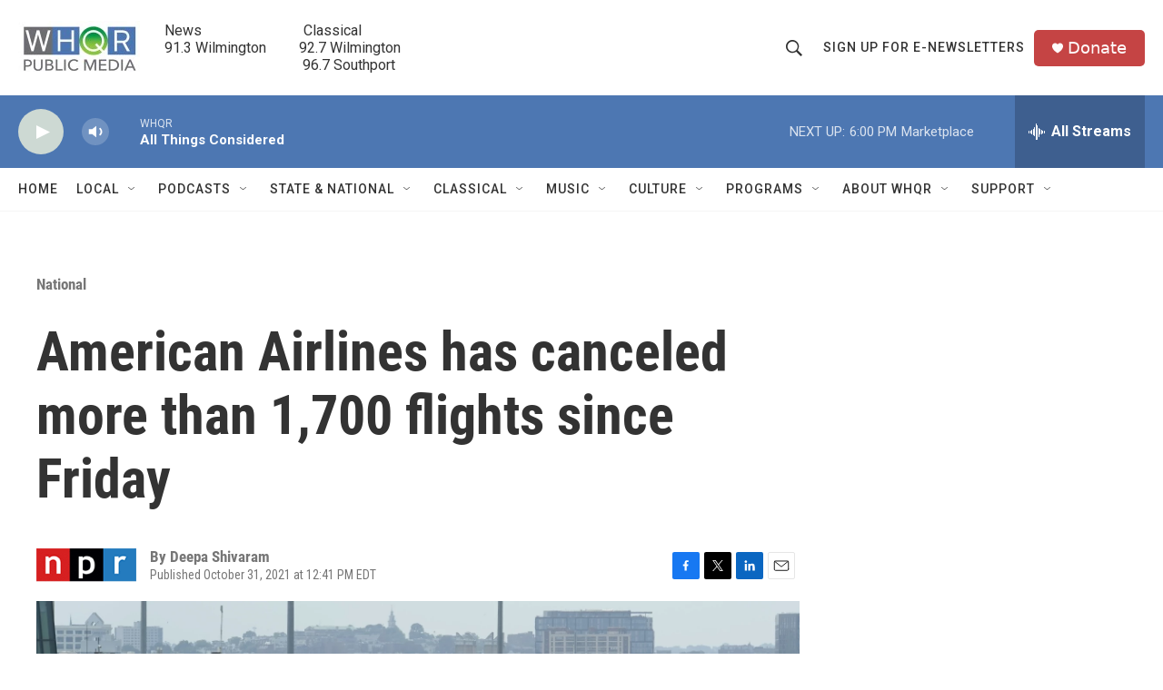

--- FILE ---
content_type: text/html;charset=UTF-8
request_url: https://www.whqr.org/national/2021-10-31/american-airlines-has-canceled-more-than-1-700-flights-since-friday
body_size: 33150
content:
<!DOCTYPE html>
<html class="ArtP aside" lang="en">
    <head>
    <meta charset="UTF-8">

    

    <style data-cssvarsponyfill="true">
        :root { --siteBgColorInverse: #121212; --primaryTextColorInverse: #ffffff; --secondaryTextColorInverse: #cccccc; --tertiaryTextColorInverse: #cccccc; --headerBgColorInverse: #000000; --headerBorderColorInverse: #858585; --headerTextColorInverse: #ffffff; --secC1_Inverse: #a2a2a2; --secC4_Inverse: #282828; --headerNavBarBgColorInverse: #121212; --headerMenuBgColorInverse: #ffffff; --headerMenuTextColorInverse: #6b2b85; --headerMenuTextColorHoverInverse: #6b2b85; --liveBlogTextColorInverse: #ffffff; --applyButtonColorInverse: #4485D5; --applyButtonTextColorInverse: #4485D5; --siteBgColor: #ffffff; --primaryTextColor: #333333; --secondaryTextColor: #666666; --secC1: #767676; --secC4: #f5f5f5; --secC5: #ffffff; --siteBgColor: #ffffff; --siteInverseBgColor: #000000; --linkColor: #1772b0; --linkHoverColor: #125c8e; --headerBgColor: #ffffff; --headerBgColorInverse: #000000; --headerBorderColor: #e6e6e6; --headerBorderColorInverse: #858585; --tertiaryTextColor: #1c1c1c; --headerTextColor: #333333; --buttonTextColor: #ffffff; --headerNavBarBgColor: #ffffff; --headerNavBarTextColor: #333333; --headerMenuBgColor: #ffffff; --headerMenuTextColor: #333333; --headerMenuTextColorHover: #68ac4d; --liveBlogTextColor: #282829; --applyButtonColor: #194173; --applyButtonTextColor: #2c4273; --primaryColor1: #4d77b2; --primaryColor2: #cdd9d3; --breakingColor: #ff6f00; --secC2: #cccccc; --secC3: #e6e6e6; --secC5: #ffffff; --linkColor: #1772b0; --linkHoverColor: #125c8e; --donateBGColor: #c54444; --headerIconColor: #fffbfb; --hatButtonBgColor: #ffffff; --hatButtonBgHoverColor: #411c58; --hatButtonBorderColor: #411c58; --hatButtonBorderHoverColor: #ffffff; --hatButtoniconColor: #d62021; --hatButtonTextColor: #411c58; --hatButtonTextHoverColor: #ffffff; --footerTextColor: #ffffff; --footerTextBgColor: #ffffff; --footerPartnersBgColor: #000000; --listBorderColor: #030202; --gridBorderColor: #e6e6e6; --tagButtonBorderColor: #1772b0; --tagButtonTextColor: #1772b0; --breakingTextColor: #ffffff; --sectionTextColor: #ffffff; --contentWidth: 1240px; --primaryHeadlineFont: sans-serif; --secHlFont: sans-serif; --bodyFont: sans-serif; --colorWhite: #ffffff; --colorBlack: #000000;} .fonts-loaded { --primaryHeadlineFont: "Roboto Condensed"; --secHlFont: "Roboto Condensed"; --bodyFont: "Roboto"; --liveBlogBodyFont: "Roboto";}
    </style>

    

    <meta property="og:title" content="American Airlines has canceled more than 1,700 flights since Friday">

    <meta property="og:url" content="https://www.whqr.org/national/2021-10-31/american-airlines-has-canceled-more-than-1-700-flights-since-friday">

    <meta property="og:image" content="https://npr.brightspotcdn.com/dims4/default/9be946c/2147483647/strip/true/crop/4560x2394+0+513/resize/1200x630!/quality/90/?url=https%3A%2F%2Fmedia.npr.org%2Fassets%2Fimg%2F2021%2F10%2F31%2Fap21295671786740-6aa37c175cabc26d9cb780193af737151d9ba06b.jpg">

    
    <meta property="og:image:url" content="https://npr.brightspotcdn.com/dims4/default/9be946c/2147483647/strip/true/crop/4560x2394+0+513/resize/1200x630!/quality/90/?url=https%3A%2F%2Fmedia.npr.org%2Fassets%2Fimg%2F2021%2F10%2F31%2Fap21295671786740-6aa37c175cabc26d9cb780193af737151d9ba06b.jpg">
    
    <meta property="og:image:width" content="1200">
    <meta property="og:image:height" content="630">
    <meta property="og:image:type" content="image/jpeg">
    
    <meta property="og:image:alt" content="American Airlines passenger jets prepare for departure near a terminal at Boston Logan International Airport, in Boston in July. More than 1,000 flights were cancelled this weekend due to weather and staffing shortages, the airline said.">
    

    <meta property="og:description" content="The airline says it was forced to cancel more than 800 flights on Sunday alone due to poor weather and staff shortages.">

    <meta property="og:site_name" content="WHQR">



    <meta property="og:type" content="article">

    <meta property="article:author" content="">

    <meta property="article:published_time" content="2021-10-31T16:41:00">

    <meta property="article:modified_time" content="2021-10-31T16:42:23.163">

    <meta property="article:section" content="National">

    <meta property="article:tag" content="NPR News">
<meta name="disqus.shortname" content="npr-whqr">
<meta name="disqus.url" content="https://www.whqr.org/national/2021-10-31/american-airlines-has-canceled-more-than-1-700-flights-since-friday">
<meta name="disqus.title" content="American Airlines has canceled more than 1,700 flights since Friday">
<meta name="disqus.identifier" content="0000017c-d73b-dc30-a1fe-df3f0aad0000">
    <meta property="fb:app_id" content="279756507647308">


    
    <meta name="twitter:card" content="summary_large_image"/>
    
    
    
    
    <meta name="twitter:description" content="The airline says it was forced to cancel more than 800 flights on Sunday alone due to poor weather and staff shortages."/>
    
    
    <meta name="twitter:image" content="https://npr.brightspotcdn.com/dims4/default/b6c5bdf/2147483647/strip/true/crop/4560x2565+0+428/resize/1200x675!/quality/90/?url=https%3A%2F%2Fmedia.npr.org%2Fassets%2Fimg%2F2021%2F10%2F31%2Fap21295671786740-6aa37c175cabc26d9cb780193af737151d9ba06b.jpg"/>

    
    <meta name="twitter:image:alt" content="American Airlines passenger jets prepare for departure near a terminal at Boston Logan International Airport, in Boston in July. More than 1,000 flights were cancelled this weekend due to weather and staffing shortages, the airline said."/>
    
    
    <meta name="twitter:site" content="@@whqr"/>
    
    
    
    <meta name="twitter:title" content="American Airlines has canceled more than 1,700 flights since Friday"/>
    


    <link data-cssvarsponyfill="true" class="Webpack-css" rel="stylesheet" href="https://npr.brightspotcdn.com/resource/00000177-1bc0-debb-a57f-dfcf4a950000/styleguide/All.min.0db89f2a608a6b13cec2d9fc84f71c45.gz.css">

    

    <style>.FooterNavigation-items-item {
    display: inline-block
}</style>
<style>[class*='-articleBody'] > ul,
[class*='-articleBody'] > ul ul {
    list-style-type: disc;
}</style>


    <meta name="viewport" content="width=device-width, initial-scale=1, viewport-fit=cover"><title>American Airlines has canceled more than 1,700 flights since Friday | WHQR</title><meta name="description" content="The airline says it was forced to cancel more than 800 flights on Sunday alone due to poor weather and staff shortages."><link rel="canonical" href="https://www.npr.org/2021/10/31/1050936006/american-airlines-has-canceled-nearly-1-600-flights-since-friday?ft=nprml&amp;f=1050936006"><meta name="brightspot.contentId" content="0000017c-d73b-dc30-a1fe-df3f0aad0000"><link rel="apple-touch-icon"sizes="180x180"href="/apple-touch-icon.png"><link rel="icon"type="image/png"href="/favicon-32x32.png"><link rel="icon"type="image/png"href="/favicon-16x16.png">
    
    
    <meta name="brightspot-dataLayer" content="{
  &quot;author&quot; : &quot;Deepa Shivaram&quot;,
  &quot;bspStoryId&quot; : &quot;0000017c-d73b-dc30-a1fe-df3f0aad0000&quot;,
  &quot;category&quot; : &quot;National&quot;,
  &quot;inlineAudio&quot; : 0,
  &quot;keywords&quot; : &quot;NPR News&quot;,
  &quot;nprCmsSite&quot; : true,
  &quot;nprStoryId&quot; : &quot;1050936006&quot;,
  &quot;pageType&quot; : &quot;news-story&quot;,
  &quot;program&quot; : &quot;&quot;,
  &quot;publishedDate&quot; : &quot;2021-10-31T12:41:00Z&quot;,
  &quot;siteName&quot; : &quot;WHQR&quot;,
  &quot;station&quot; : &quot;WHQR&quot;,
  &quot;stationOrgId&quot; : &quot;1177&quot;,
  &quot;storyOrgId&quot; : &quot;s1&quot;,
  &quot;storyTheme&quot; : &quot;news-story&quot;,
  &quot;storyTitle&quot; : &quot;American Airlines has canceled more than 1,700 flights since Friday&quot;,
  &quot;timezone&quot; : &quot;America/New_York&quot;,
  &quot;wordCount&quot; : 0,
  &quot;series&quot; : &quot;&quot;
}">
    <script id="brightspot-dataLayer">
        (function () {
            var dataValue = document.head.querySelector('meta[name="brightspot-dataLayer"]').content;
            if (dataValue) {
                window.brightspotDataLayer = JSON.parse(dataValue);
            }
        })();
    </script>

    

    

    
    <script src="https://npr.brightspotcdn.com/resource/00000177-1bc0-debb-a57f-dfcf4a950000/styleguide/All.min.fd8f7fccc526453c829dde80fc7c2ef5.gz.js" async></script>
    

    <script type="application/ld+json">{"@context":"http://schema.org","@type":"NewsArticle","author":[{"@context":"http://schema.org","@type":"Person","name":"Deepa Shivaram"}],"dateModified":"2021-10-31T12:42:23Z","datePublished":"2021-10-31T12:41:00Z","headline":"American Airlines has canceled more than 1,700 flights since Friday","image":{"@context":"http://schema.org","@type":"ImageObject","url":"https://media.npr.org/assets/img/2021/10/31/ap21295671786740-6aa37c175cabc26d9cb780193af737151d9ba06b.jpg"},"mainEntityOfPage":{"@type":"NewsArticle","@id":"https://www.whqr.org/national/2021-10-31/american-airlines-has-canceled-more-than-1-700-flights-since-friday"},"publisher":{"@type":"Organization","name":"WHQR","logo":{"@context":"http://schema.org","@type":"ImageObject","height":"60","url":"https://npr.brightspotcdn.com/dims4/default/b2f363f/2147483647/resize/x60/quality/90/?url=http%3A%2F%2Fnpr-brightspot.s3.amazonaws.com%2F3d%2F19%2F3f5fd2264917b435d7724d211edb%2Fwhqr-logo-newq-no-tag-450x201.jpg","width":"134"}}}</script><script type="application/ld+json">{"@context":"http://schema.org","@type":"BreadcrumbList","itemListElement":[{"@context":"http://schema.org","@type":"ListItem","item":"https://www.whqr.org/national","name":"National","position":"1"}]}</script><meta name="gtm-dataLayer" content="{
  &quot;gtmAuthor&quot; : &quot;Deepa Shivaram&quot;,
  &quot;gtmBspStoryId&quot; : &quot;0000017c-d73b-dc30-a1fe-df3f0aad0000&quot;,
  &quot;gtmCategory&quot; : &quot;National&quot;,
  &quot;gtmInlineAudio&quot; : 0,
  &quot;gtmKeywords&quot; : &quot;NPR News&quot;,
  &quot;gtmNprCmsSite&quot; : true,
  &quot;gtmNprStoryId&quot; : &quot;1050936006&quot;,
  &quot;gtmPageType&quot; : &quot;news-story&quot;,
  &quot;gtmProgram&quot; : &quot;&quot;,
  &quot;gtmPublishedDate&quot; : &quot;2021-10-31T12:41:00Z&quot;,
  &quot;gtmSiteName&quot; : &quot;WHQR&quot;,
  &quot;gtmStation&quot; : &quot;WHQR&quot;,
  &quot;gtmStationOrgId&quot; : &quot;1177&quot;,
  &quot;gtmStoryOrgId&quot; : &quot;s1&quot;,
  &quot;gtmStoryTheme&quot; : &quot;news-story&quot;,
  &quot;gtmStoryTitle&quot; : &quot;American Airlines has canceled more than 1,700 flights since Friday&quot;,
  &quot;gtmTimezone&quot; : &quot;America/New_York&quot;,
  &quot;gtmWordCount&quot; : 0,
  &quot;gtmSeries&quot; : &quot;&quot;
}"><script>

    (function () {
        var dataValue = document.head.querySelector('meta[name="gtm-dataLayer"]').content;
        if (dataValue) {
            window.dataLayer = window.dataLayer || [];
            dataValue = JSON.parse(dataValue);
            dataValue['event'] = 'gtmFirstView';
            window.dataLayer.push(dataValue);
        }
    })();

    (function(w,d,s,l,i){w[l]=w[l]||[];w[l].push({'gtm.start':
            new Date().getTime(),event:'gtm.js'});var f=d.getElementsByTagName(s)[0],
        j=d.createElement(s),dl=l!='dataLayer'?'&l='+l:'';j.async=true;j.src=
        'https://www.googletagmanager.com/gtm.js?id='+i+dl;f.parentNode.insertBefore(j,f);
})(window,document,'script','dataLayer','GTM-N39QFDR ');</script><script type="application/ld+json">{"@context":"http://schema.org","@type":"ListenAction","description":"The airline says it was forced to cancel more than 800 flights on Sunday alone due to poor weather and staff shortages.","name":"American Airlines has canceled more than 1,700 flights since Friday"}</script><!-- no longer used, moved disqus script to be loaded by ps-disqus-comment-module.js to avoid errors --><script>

  window.fbAsyncInit = function() {
      FB.init({
          
              appId : '279756507647308',
          
          xfbml : true,
          version : 'v2.9'
      });
  };

  (function(d, s, id){
     var js, fjs = d.getElementsByTagName(s)[0];
     if (d.getElementById(id)) {return;}
     js = d.createElement(s); js.id = id;
     js.src = "//connect.facebook.net/en_US/sdk.js";
     fjs.parentNode.insertBefore(js, fjs);
   }(document, 'script', 'facebook-jssdk'));
</script>
<script async="async" src="https://securepubads.g.doubleclick.net/tag/js/gpt.js"></script>
<script type="text/javascript">
    // Google tag setup
    var googletag = googletag || {};
    googletag.cmd = googletag.cmd || [];

    googletag.cmd.push(function () {
        // @see https://developers.google.com/publisher-tag/reference#googletag.PubAdsService_enableLazyLoad
        googletag.pubads().enableLazyLoad({
            fetchMarginPercent: 100, // fetch and render ads within this % of viewport
            renderMarginPercent: 100,
            mobileScaling: 1  // Same on mobile.
        });

        googletag.pubads().enableSingleRequest()
        googletag.pubads().enableAsyncRendering()
        googletag.pubads().collapseEmptyDivs()
        googletag.pubads().disableInitialLoad()
        googletag.enableServices()
    })
</script>
<script>window.addEventListener('DOMContentLoaded', (event) => {
    window.nulldurationobserver = new MutationObserver(function (mutations) {
        document.querySelectorAll('.StreamPill-duration').forEach(pill => { 
      if (pill.innerText == "LISTENNULL") {
         pill.innerText = "LISTEN"
      } 
    });
      });

      window.nulldurationobserver.observe(document.body, {
        childList: true,
        subtree: true
      });
});
</script>


    <script>
        var head = document.getElementsByTagName('head')
        head = head[0]
        var link = document.createElement('link');
        link.setAttribute('href', 'https://fonts.googleapis.com/css?family=Roboto Condensed|Roboto|Roboto:400,500,700&display=swap');
        var relList = link.relList;

        if (relList && relList.supports('preload')) {
            link.setAttribute('as', 'style');
            link.setAttribute('rel', 'preload');
            link.setAttribute('onload', 'this.rel="stylesheet"');
            link.setAttribute('crossorigin', 'anonymous');
        } else {
            link.setAttribute('rel', 'stylesheet');
        }

        head.appendChild(link);
    </script>
</head>


    <body class="Page-body" data-content-width="1240px">
    <noscript>
    <iframe src="https://www.googletagmanager.com/ns.html?id=GTM-N39QFDR " height="0" width="0" style="display:none;visibility:hidden"></iframe>
</noscript>
        

    <!-- Putting icons here, so we don't have to include in a bunch of -body hbs's -->
<svg xmlns="http://www.w3.org/2000/svg" style="display:none" id="iconsMap1" class="iconsMap">
    <symbol id="play-icon" viewBox="0 0 115 115">
        <polygon points="0,0 115,57.5 0,115" fill="currentColor" />
    </symbol>
    <symbol id="grid" viewBox="0 0 32 32">
            <g>
                <path d="M6.4,5.7 C6.4,6.166669 6.166669,6.4 5.7,6.4 L0.7,6.4 C0.233331,6.4 0,6.166669 0,5.7 L0,0.7 C0,0.233331 0.233331,0 0.7,0 L5.7,0 C6.166669,0 6.4,0.233331 6.4,0.7 L6.4,5.7 Z M19.2,5.7 C19.2,6.166669 18.966669,6.4 18.5,6.4 L13.5,6.4 C13.033331,6.4 12.8,6.166669 12.8,5.7 L12.8,0.7 C12.8,0.233331 13.033331,0 13.5,0 L18.5,0 C18.966669,0 19.2,0.233331 19.2,0.7 L19.2,5.7 Z M32,5.7 C32,6.166669 31.766669,6.4 31.3,6.4 L26.3,6.4 C25.833331,6.4 25.6,6.166669 25.6,5.7 L25.6,0.7 C25.6,0.233331 25.833331,0 26.3,0 L31.3,0 C31.766669,0 32,0.233331 32,0.7 L32,5.7 Z M6.4,18.5 C6.4,18.966669 6.166669,19.2 5.7,19.2 L0.7,19.2 C0.233331,19.2 0,18.966669 0,18.5 L0,13.5 C0,13.033331 0.233331,12.8 0.7,12.8 L5.7,12.8 C6.166669,12.8 6.4,13.033331 6.4,13.5 L6.4,18.5 Z M19.2,18.5 C19.2,18.966669 18.966669,19.2 18.5,19.2 L13.5,19.2 C13.033331,19.2 12.8,18.966669 12.8,18.5 L12.8,13.5 C12.8,13.033331 13.033331,12.8 13.5,12.8 L18.5,12.8 C18.966669,12.8 19.2,13.033331 19.2,13.5 L19.2,18.5 Z M32,18.5 C32,18.966669 31.766669,19.2 31.3,19.2 L26.3,19.2 C25.833331,19.2 25.6,18.966669 25.6,18.5 L25.6,13.5 C25.6,13.033331 25.833331,12.8 26.3,12.8 L31.3,12.8 C31.766669,12.8 32,13.033331 32,13.5 L32,18.5 Z M6.4,31.3 C6.4,31.766669 6.166669,32 5.7,32 L0.7,32 C0.233331,32 0,31.766669 0,31.3 L0,26.3 C0,25.833331 0.233331,25.6 0.7,25.6 L5.7,25.6 C6.166669,25.6 6.4,25.833331 6.4,26.3 L6.4,31.3 Z M19.2,31.3 C19.2,31.766669 18.966669,32 18.5,32 L13.5,32 C13.033331,32 12.8,31.766669 12.8,31.3 L12.8,26.3 C12.8,25.833331 13.033331,25.6 13.5,25.6 L18.5,25.6 C18.966669,25.6 19.2,25.833331 19.2,26.3 L19.2,31.3 Z M32,31.3 C32,31.766669 31.766669,32 31.3,32 L26.3,32 C25.833331,32 25.6,31.766669 25.6,31.3 L25.6,26.3 C25.6,25.833331 25.833331,25.6 26.3,25.6 L31.3,25.6 C31.766669,25.6 32,25.833331 32,26.3 L32,31.3 Z" id=""></path>
            </g>
    </symbol>
    <symbol id="radio-stream" width="18" height="19" viewBox="0 0 18 19">
        <g fill="currentColor" fill-rule="nonzero">
            <path d="M.5 8c-.276 0-.5.253-.5.565v1.87c0 .312.224.565.5.565s.5-.253.5-.565v-1.87C1 8.253.776 8 .5 8zM2.5 8c-.276 0-.5.253-.5.565v1.87c0 .312.224.565.5.565s.5-.253.5-.565v-1.87C3 8.253 2.776 8 2.5 8zM3.5 7c-.276 0-.5.276-.5.617v3.766c0 .34.224.617.5.617s.5-.276.5-.617V7.617C4 7.277 3.776 7 3.5 7zM5.5 6c-.276 0-.5.275-.5.613v5.774c0 .338.224.613.5.613s.5-.275.5-.613V6.613C6 6.275 5.776 6 5.5 6zM6.5 4c-.276 0-.5.26-.5.58v8.84c0 .32.224.58.5.58s.5-.26.5-.58V4.58C7 4.26 6.776 4 6.5 4zM8.5 0c-.276 0-.5.273-.5.61v17.78c0 .337.224.61.5.61s.5-.273.5-.61V.61C9 .273 8.776 0 8.5 0zM9.5 2c-.276 0-.5.274-.5.612v14.776c0 .338.224.612.5.612s.5-.274.5-.612V2.612C10 2.274 9.776 2 9.5 2zM11.5 5c-.276 0-.5.276-.5.616v8.768c0 .34.224.616.5.616s.5-.276.5-.616V5.616c0-.34-.224-.616-.5-.616zM12.5 6c-.276 0-.5.262-.5.584v4.832c0 .322.224.584.5.584s.5-.262.5-.584V6.584c0-.322-.224-.584-.5-.584zM14.5 7c-.276 0-.5.29-.5.647v3.706c0 .357.224.647.5.647s.5-.29.5-.647V7.647C15 7.29 14.776 7 14.5 7zM15.5 8c-.276 0-.5.253-.5.565v1.87c0 .312.224.565.5.565s.5-.253.5-.565v-1.87c0-.312-.224-.565-.5-.565zM17.5 8c-.276 0-.5.253-.5.565v1.87c0 .312.224.565.5.565s.5-.253.5-.565v-1.87c0-.312-.224-.565-.5-.565z"/>
        </g>
    </symbol>
    <symbol id="icon-magnify" viewBox="0 0 31 31">
        <g>
            <path fill-rule="evenodd" d="M22.604 18.89l-.323.566 8.719 8.8L28.255 31l-8.719-8.8-.565.404c-2.152 1.346-4.386 2.018-6.7 2.018-3.39 0-6.284-1.21-8.679-3.632C1.197 18.568 0 15.66 0 12.27c0-3.39 1.197-6.283 3.592-8.678C5.987 1.197 8.88 0 12.271 0c3.39 0 6.283 1.197 8.678 3.592 2.395 2.395 3.593 5.288 3.593 8.679 0 2.368-.646 4.574-1.938 6.62zM19.162 5.77C17.322 3.925 15.089 3 12.46 3c-2.628 0-4.862.924-6.702 2.77C3.92 7.619 3 9.862 3 12.5c0 2.639.92 4.882 2.76 6.73C7.598 21.075 9.832 22 12.46 22c2.629 0 4.862-.924 6.702-2.77C21.054 17.33 22 15.085 22 12.5c0-2.586-.946-4.83-2.838-6.73z"/>
        </g>
    </symbol>
    <symbol id="burger-menu" viewBox="0 0 14 10">
        <g>
            <path fill-rule="evenodd" d="M0 5.5v-1h14v1H0zM0 1V0h14v1H0zm0 9V9h14v1H0z"></path>
        </g>
    </symbol>
    <symbol id="close-x" viewBox="0 0 14 14">
        <g>
            <path fill-rule="nonzero" d="M6.336 7L0 .664.664 0 7 6.336 13.336 0 14 .664 7.664 7 14 13.336l-.664.664L7 7.664.664 14 0 13.336 6.336 7z"></path>
        </g>
    </symbol>
    <symbol id="share-more-arrow" viewBox="0 0 512 512" style="enable-background:new 0 0 512 512;">
        <g>
            <g>
                <path d="M512,241.7L273.643,3.343v156.152c-71.41,3.744-138.015,33.337-188.958,84.28C30.075,298.384,0,370.991,0,448.222v60.436
                    l29.069-52.985c45.354-82.671,132.173-134.027,226.573-134.027c5.986,0,12.004,0.212,18.001,0.632v157.779L512,241.7z
                    M255.642,290.666c-84.543,0-163.661,36.792-217.939,98.885c26.634-114.177,129.256-199.483,251.429-199.483h15.489V78.131
                    l163.568,163.568L304.621,405.267V294.531l-13.585-1.683C279.347,291.401,267.439,290.666,255.642,290.666z"></path>
            </g>
        </g>
    </symbol>
    <symbol id="chevron" viewBox="0 0 100 100">
        <g>
            <path d="M22.4566257,37.2056786 L-21.4456527,71.9511488 C-22.9248661,72.9681457 -24.9073712,72.5311671 -25.8758148,70.9765924 L-26.9788683,69.2027424 C-27.9450684,67.6481676 -27.5292733,65.5646602 -26.0500598,64.5484493 L20.154796,28.2208967 C21.5532435,27.2597011 23.3600078,27.2597011 24.759951,28.2208967 L71.0500598,64.4659264 C72.5292733,65.4829232 72.9450684,67.5672166 71.9788683,69.1217913 L70.8750669,70.8956413 C69.9073712,72.4502161 67.9241183,72.8848368 66.4449048,71.8694118 L22.4566257,37.2056786 Z" id="Transparent-Chevron" transform="translate(22.500000, 50.000000) rotate(90.000000) translate(-22.500000, -50.000000) "></path>
        </g>
    </symbol>
</svg>

<svg xmlns="http://www.w3.org/2000/svg" style="display:none" id="iconsMap2" class="iconsMap">
    <symbol id="mono-icon-facebook" viewBox="0 0 10 19">
        <path fill-rule="evenodd" d="M2.707 18.25V10.2H0V7h2.707V4.469c0-1.336.375-2.373 1.125-3.112C4.582.62 5.578.25 6.82.25c1.008 0 1.828.047 2.461.14v2.848H7.594c-.633 0-1.067.14-1.301.422-.188.235-.281.61-.281 1.125V7H9l-.422 3.2H6.012v8.05H2.707z"></path>
    </symbol>
    <symbol id="mono-icon-instagram" viewBox="0 0 17 17">
        <g>
            <path fill-rule="evenodd" d="M8.281 4.207c.727 0 1.4.182 2.022.545a4.055 4.055 0 0 1 1.476 1.477c.364.62.545 1.294.545 2.021 0 .727-.181 1.4-.545 2.021a4.055 4.055 0 0 1-1.476 1.477 3.934 3.934 0 0 1-2.022.545c-.726 0-1.4-.182-2.021-.545a4.055 4.055 0 0 1-1.477-1.477 3.934 3.934 0 0 1-.545-2.021c0-.727.182-1.4.545-2.021A4.055 4.055 0 0 1 6.26 4.752a3.934 3.934 0 0 1 2.021-.545zm0 6.68a2.54 2.54 0 0 0 1.864-.774 2.54 2.54 0 0 0 .773-1.863 2.54 2.54 0 0 0-.773-1.863 2.54 2.54 0 0 0-1.864-.774 2.54 2.54 0 0 0-1.863.774 2.54 2.54 0 0 0-.773 1.863c0 .727.257 1.348.773 1.863a2.54 2.54 0 0 0 1.863.774zM13.45 4.03c-.023.258-.123.48-.299.668a.856.856 0 0 1-.65.281.913.913 0 0 1-.668-.28.913.913 0 0 1-.281-.669c0-.258.094-.48.281-.668a.913.913 0 0 1 .668-.28c.258 0 .48.093.668.28.187.188.281.41.281.668zm2.672.95c.023.656.035 1.746.035 3.269 0 1.523-.017 2.62-.053 3.287-.035.668-.134 1.248-.298 1.74a4.098 4.098 0 0 1-.967 1.53 4.098 4.098 0 0 1-1.53.966c-.492.164-1.072.264-1.74.3-.668.034-1.763.052-3.287.052-1.523 0-2.619-.018-3.287-.053-.668-.035-1.248-.146-1.74-.334a3.747 3.747 0 0 1-1.53-.931 4.098 4.098 0 0 1-.966-1.53c-.164-.492-.264-1.072-.299-1.74C.424 10.87.406 9.773.406 8.25S.424 5.63.46 4.963c.035-.668.135-1.248.299-1.74.21-.586.533-1.096.967-1.53A4.098 4.098 0 0 1 3.254.727c.492-.164 1.072-.264 1.74-.3C5.662.394 6.758.376 8.281.376c1.524 0 2.62.018 3.287.053.668.035 1.248.135 1.74.299a4.098 4.098 0 0 1 2.496 2.496c.165.492.27 1.078.317 1.757zm-1.687 7.91c.14-.399.234-1.032.28-1.899.024-.515.036-1.242.036-2.18V7.689c0-.961-.012-1.688-.035-2.18-.047-.89-.14-1.524-.281-1.899a2.537 2.537 0 0 0-1.512-1.511c-.375-.14-1.008-.235-1.899-.282a51.292 51.292 0 0 0-2.18-.035H7.72c-.938 0-1.664.012-2.18.035-.867.047-1.5.141-1.898.282a2.537 2.537 0 0 0-1.512 1.511c-.14.375-.234 1.008-.281 1.899a51.292 51.292 0 0 0-.036 2.18v1.125c0 .937.012 1.664.036 2.18.047.866.14 1.5.28 1.898.306.726.81 1.23 1.513 1.511.398.141 1.03.235 1.898.282.516.023 1.242.035 2.18.035h1.125c.96 0 1.687-.012 2.18-.035.89-.047 1.523-.141 1.898-.282.726-.304 1.23-.808 1.512-1.511z"></path>
        </g>
    </symbol>
    <symbol id="mono-icon-email" viewBox="0 0 512 512">
        <g>
            <path d="M67,148.7c11,5.8,163.8,89.1,169.5,92.1c5.7,3,11.5,4.4,20.5,4.4c9,0,14.8-1.4,20.5-4.4c5.7-3,158.5-86.3,169.5-92.1
                c4.1-2.1,11-5.9,12.5-10.2c2.6-7.6-0.2-10.5-11.3-10.5H257H65.8c-11.1,0-13.9,3-11.3,10.5C56,142.9,62.9,146.6,67,148.7z"></path>
            <path d="M455.7,153.2c-8.2,4.2-81.8,56.6-130.5,88.1l82.2,92.5c2,2,2.9,4.4,1.8,5.6c-1.2,1.1-3.8,0.5-5.9-1.4l-98.6-83.2
                c-14.9,9.6-25.4,16.2-27.2,17.2c-7.7,3.9-13.1,4.4-20.5,4.4c-7.4,0-12.8-0.5-20.5-4.4c-1.9-1-12.3-7.6-27.2-17.2l-98.6,83.2
                c-2,2-4.7,2.6-5.9,1.4c-1.2-1.1-0.3-3.6,1.7-5.6l82.1-92.5c-48.7-31.5-123.1-83.9-131.3-88.1c-8.8-4.5-9.3,0.8-9.3,4.9
                c0,4.1,0,205,0,205c0,9.3,13.7,20.9,23.5,20.9H257h185.5c9.8,0,21.5-11.7,21.5-20.9c0,0,0-201,0-205
                C464,153.9,464.6,148.7,455.7,153.2z"></path>
        </g>
    </symbol>
    <symbol id="default-image" width="24" height="24" viewBox="0 0 24 24" fill="none" stroke="currentColor" stroke-width="2" stroke-linecap="round" stroke-linejoin="round" class="feather feather-image">
        <rect x="3" y="3" width="18" height="18" rx="2" ry="2"></rect>
        <circle cx="8.5" cy="8.5" r="1.5"></circle>
        <polyline points="21 15 16 10 5 21"></polyline>
    </symbol>
    <symbol id="icon-email" width="18px" viewBox="0 0 20 14">
        <g id="Symbols" stroke="none" stroke-width="1" fill="none" fill-rule="evenodd" stroke-linecap="round" stroke-linejoin="round">
            <g id="social-button-bar" transform="translate(-125.000000, -8.000000)" stroke="#000000">
                <g id="Group-2" transform="translate(120.000000, 0.000000)">
                    <g id="envelope" transform="translate(6.000000, 9.000000)">
                        <path d="M17.5909091,10.6363636 C17.5909091,11.3138182 17.0410909,11.8636364 16.3636364,11.8636364 L1.63636364,11.8636364 C0.958909091,11.8636364 0.409090909,11.3138182 0.409090909,10.6363636 L0.409090909,1.63636364 C0.409090909,0.958090909 0.958909091,0.409090909 1.63636364,0.409090909 L16.3636364,0.409090909 C17.0410909,0.409090909 17.5909091,0.958090909 17.5909091,1.63636364 L17.5909091,10.6363636 L17.5909091,10.6363636 Z" id="Stroke-406"></path>
                        <polyline id="Stroke-407" points="17.1818182 0.818181818 9 7.36363636 0.818181818 0.818181818"></polyline>
                    </g>
                </g>
            </g>
        </g>
    </symbol>
    <symbol id="mono-icon-print" viewBox="0 0 12 12">
        <g fill-rule="evenodd">
            <path fill-rule="nonzero" d="M9 10V7H3v3H1a1 1 0 0 1-1-1V4a1 1 0 0 1 1-1h10a1 1 0 0 1 1 1v3.132A2.868 2.868 0 0 1 9.132 10H9zm.5-4.5a1 1 0 1 0 0-2 1 1 0 0 0 0 2zM3 0h6v2H3z"></path>
            <path d="M4 8h4v4H4z"></path>
        </g>
    </symbol>
    <symbol id="mono-icon-copylink" viewBox="0 0 12 12">
        <g fill-rule="evenodd">
            <path d="M10.199 2.378c.222.205.4.548.465.897.062.332.016.614-.132.774L8.627 6.106c-.187.203-.512.232-.75-.014a.498.498 0 0 0-.706.028.499.499 0 0 0 .026.706 1.509 1.509 0 0 0 2.165-.04l1.903-2.06c.37-.398.506-.98.382-1.636-.105-.557-.392-1.097-.77-1.445L9.968.8C9.591.452 9.03.208 8.467.145 7.803.072 7.233.252 6.864.653L4.958 2.709a1.509 1.509 0 0 0 .126 2.161.5.5 0 1 0 .68-.734c-.264-.218-.26-.545-.071-.747L7.597 1.33c.147-.16.425-.228.76-.19.353.038.71.188.931.394l.91.843.001.001zM1.8 9.623c-.222-.205-.4-.549-.465-.897-.062-.332-.016-.614.132-.774l1.905-2.057c.187-.203.512-.232.75.014a.498.498 0 0 0 .706-.028.499.499 0 0 0-.026-.706 1.508 1.508 0 0 0-2.165.04L.734 7.275c-.37.399-.506.98-.382 1.637.105.557.392 1.097.77 1.445l.91.843c.376.35.937.594 1.5.656.664.073 1.234-.106 1.603-.507L7.04 9.291a1.508 1.508 0 0 0-.126-2.16.5.5 0 0 0-.68.734c.264.218.26.545.071.747l-1.904 2.057c-.147.16-.425.228-.76.191-.353-.038-.71-.188-.931-.394l-.91-.843z"></path>
            <path d="M8.208 3.614a.5.5 0 0 0-.707.028L3.764 7.677a.5.5 0 0 0 .734.68L8.235 4.32a.5.5 0 0 0-.027-.707"></path>
        </g>
    </symbol>
    <symbol id="mono-icon-linkedin" viewBox="0 0 16 17">
        <g fill-rule="evenodd">
            <path d="M3.734 16.125H.464V5.613h3.27zM2.117 4.172c-.515 0-.96-.188-1.336-.563A1.825 1.825 0 0 1 .22 2.273c0-.515.187-.96.562-1.335.375-.375.82-.563 1.336-.563.516 0 .961.188 1.336.563.375.375.563.82.563 1.335 0 .516-.188.961-.563 1.336-.375.375-.82.563-1.336.563zM15.969 16.125h-3.27v-5.133c0-.844-.07-1.453-.21-1.828-.259-.633-.762-.95-1.512-.95s-1.278.282-1.582.845c-.235.421-.352 1.043-.352 1.863v5.203H5.809V5.613h3.128v1.442h.036c.234-.469.609-.856 1.125-1.16.562-.375 1.218-.563 1.968-.563 1.524 0 2.59.48 3.2 1.441.468.774.703 1.97.703 3.586v5.766z"></path>
        </g>
    </symbol>
    <symbol id="mono-icon-pinterest" viewBox="0 0 512 512">
        <g>
            <path d="M256,32C132.3,32,32,132.3,32,256c0,91.7,55.2,170.5,134.1,205.2c-0.6-15.6-0.1-34.4,3.9-51.4
                c4.3-18.2,28.8-122.1,28.8-122.1s-7.2-14.3-7.2-35.4c0-33.2,19.2-58,43.2-58c20.4,0,30.2,15.3,30.2,33.6
                c0,20.5-13.1,51.1-19.8,79.5c-5.6,23.8,11.9,43.1,35.4,43.1c42.4,0,71-54.5,71-119.1c0-49.1-33.1-85.8-93.2-85.8
                c-67.9,0-110.3,50.7-110.3,107.3c0,19.5,5.8,33.3,14.8,43.9c4.1,4.9,4.7,6.9,3.2,12.5c-1.1,4.1-3.5,14-4.6,18
                c-1.5,5.7-6.1,7.7-11.2,5.6c-31.3-12.8-45.9-47-45.9-85.6c0-63.6,53.7-139.9,160.1-139.9c85.5,0,141.8,61.9,141.8,128.3
                c0,87.9-48.9,153.5-120.9,153.5c-24.2,0-46.9-13.1-54.7-27.9c0,0-13,51.6-15.8,61.6c-4.7,17.3-14,34.5-22.5,48
                c20.1,5.9,41.4,9.2,63.5,9.2c123.7,0,224-100.3,224-224C480,132.3,379.7,32,256,32z"></path>
        </g>
    </symbol>
    <symbol id="mono-icon-tumblr" viewBox="0 0 512 512">
        <g>
            <path d="M321.2,396.3c-11.8,0-22.4-2.8-31.5-8.3c-6.9-4.1-11.5-9.6-14-16.4c-2.6-6.9-3.6-22.3-3.6-46.4V224h96v-64h-96V48h-61.9
                c-2.7,21.5-7.5,44.7-14.5,58.6c-7,13.9-14,25.8-25.6,35.7c-11.6,9.9-25.6,17.9-41.9,23.3V224h48v140.4c0,19,2,33.5,5.9,43.5
                c4,10,11.1,19.5,21.4,28.4c10.3,8.9,22.8,15.7,37.3,20.5c14.6,4.8,31.4,7.2,50.4,7.2c16.7,0,30.3-1.7,44.7-5.1
                c14.4-3.4,30.5-9.3,48.2-17.6v-65.6C363.2,389.4,342.3,396.3,321.2,396.3z"></path>
        </g>
    </symbol>
    <symbol id="mono-icon-twitter" viewBox="0 0 1200 1227">
        <g>
            <path d="M714.163 519.284L1160.89 0H1055.03L667.137 450.887L357.328 0H0L468.492 681.821L0 1226.37H105.866L515.491
            750.218L842.672 1226.37H1200L714.137 519.284H714.163ZM569.165 687.828L521.697 619.934L144.011 79.6944H306.615L611.412
            515.685L658.88 583.579L1055.08 1150.3H892.476L569.165 687.854V687.828Z" fill="white"></path>
        </g>
    </symbol>
    <symbol id="mono-icon-youtube" viewBox="0 0 512 512">
        <g>
            <path fill-rule="evenodd" d="M508.6,148.8c0-45-33.1-81.2-74-81.2C379.2,65,322.7,64,265,64c-3,0-6,0-9,0s-6,0-9,0c-57.6,0-114.2,1-169.6,3.6
                c-40.8,0-73.9,36.4-73.9,81.4C1,184.6-0.1,220.2,0,255.8C-0.1,291.4,1,327,3.4,362.7c0,45,33.1,81.5,73.9,81.5
                c58.2,2.7,117.9,3.9,178.6,3.8c60.8,0.2,120.3-1,178.6-3.8c40.9,0,74-36.5,74-81.5c2.4-35.7,3.5-71.3,3.4-107
                C512.1,220.1,511,184.5,508.6,148.8z M207,353.9V157.4l145,98.2L207,353.9z"></path>
        </g>
    </symbol>
    <symbol id="mono-icon-flipboard" viewBox="0 0 500 500">
        <g>
            <path d="M0,0V500H500V0ZM400,200H300V300H200V400H100V100H400Z"></path>
        </g>
    </symbol>
    <symbol id="mono-icon-bluesky" viewBox="0 0 568 501">
        <g>
            <path d="M123.121 33.6637C188.241 82.5526 258.281 181.681 284 234.873C309.719 181.681 379.759 82.5526 444.879
            33.6637C491.866 -1.61183 568 -28.9064 568 57.9464C568 75.2916 558.055 203.659 552.222 224.501C531.947 296.954
            458.067 315.434 392.347 304.249C507.222 323.8 536.444 388.56 473.333 453.32C353.473 576.312 301.061 422.461
            287.631 383.039C285.169 375.812 284.017 372.431 284 375.306C283.983 372.431 282.831 375.812 280.369 383.039C266.939
            422.461 214.527 576.312 94.6667 453.32C31.5556 388.56 60.7778 323.8 175.653 304.249C109.933 315.434 36.0535
            296.954 15.7778 224.501C9.94525 203.659 0 75.2916 0 57.9464C0 -28.9064 76.1345 -1.61183 123.121 33.6637Z"
            fill="white">
            </path>
        </g>
    </symbol>
    <symbol id="mono-icon-threads" viewBox="0 0 192 192">
        <g>
            <path d="M141.537 88.9883C140.71 88.5919 139.87 88.2104 139.019 87.8451C137.537 60.5382 122.616 44.905 97.5619 44.745C97.4484 44.7443 97.3355 44.7443 97.222 44.7443C82.2364 44.7443 69.7731 51.1409 62.102 62.7807L75.881 72.2328C81.6116 63.5383 90.6052 61.6848 97.2286 61.6848C97.3051 61.6848 97.3819 61.6848 97.4576 61.6855C105.707 61.7381 111.932 64.1366 115.961 68.814C118.893 72.2193 120.854 76.925 121.825 82.8638C114.511 81.6207 106.601 81.2385 98.145 81.7233C74.3247 83.0954 59.0111 96.9879 60.0396 116.292C60.5615 126.084 65.4397 134.508 73.775 140.011C80.8224 144.663 89.899 146.938 99.3323 146.423C111.79 145.74 121.563 140.987 128.381 132.296C133.559 125.696 136.834 117.143 138.28 106.366C144.217 109.949 148.617 114.664 151.047 120.332C155.179 129.967 155.42 145.8 142.501 158.708C131.182 170.016 117.576 174.908 97.0135 175.059C74.2042 174.89 56.9538 167.575 45.7381 153.317C35.2355 139.966 29.8077 120.682 29.6052 96C29.8077 71.3178 35.2355 52.0336 45.7381 38.6827C56.9538 24.4249 74.2039 17.11 97.0132 16.9405C119.988 17.1113 137.539 24.4614 149.184 38.788C154.894 45.8136 159.199 54.6488 162.037 64.9503L178.184 60.6422C174.744 47.9622 169.331 37.0357 161.965 27.974C147.036 9.60668 125.202 0.195148 97.0695 0H96.9569C68.8816 0.19447 47.2921 9.6418 32.7883 28.0793C19.8819 44.4864 13.2244 67.3157 13.0007 95.9325L13 96L13.0007 96.0675C13.2244 124.684 19.8819 147.514 32.7883 163.921C47.2921 182.358 68.8816 191.806 96.9569 192H97.0695C122.03 191.827 139.624 185.292 154.118 170.811C173.081 151.866 172.51 128.119 166.26 113.541C161.776 103.087 153.227 94.5962 141.537 88.9883ZM98.4405 129.507C88.0005 130.095 77.1544 125.409 76.6196 115.372C76.2232 107.93 81.9158 99.626 99.0812 98.6368C101.047 98.5234 102.976 98.468 104.871 98.468C111.106 98.468 116.939 99.0737 122.242 100.233C120.264 124.935 108.662 128.946 98.4405 129.507Z" fill="white"></path>
        </g>
    </symbol>
 </svg>

<svg xmlns="http://www.w3.org/2000/svg" style="display:none" id="iconsMap3" class="iconsMap">
    <symbol id="volume-mute" x="0px" y="0px" viewBox="0 0 24 24" style="enable-background:new 0 0 24 24;">
        <polygon fill="currentColor" points="11,5 6,9 2,9 2,15 6,15 11,19 "/>
        <line style="fill:none;stroke:currentColor;stroke-width:2;stroke-linecap:round;stroke-linejoin:round;" x1="23" y1="9" x2="17" y2="15"/>
        <line style="fill:none;stroke:currentColor;stroke-width:2;stroke-linecap:round;stroke-linejoin:round;" x1="17" y1="9" x2="23" y2="15"/>
    </symbol>
    <symbol id="volume-low" x="0px" y="0px" viewBox="0 0 24 24" style="enable-background:new 0 0 24 24;" xml:space="preserve">
        <polygon fill="currentColor" points="11,5 6,9 2,9 2,15 6,15 11,19 "/>
    </symbol>
    <symbol id="volume-mid" x="0px" y="0px" viewBox="0 0 24 24" style="enable-background:new 0 0 24 24;">
        <polygon fill="currentColor" points="11,5 6,9 2,9 2,15 6,15 11,19 "/>
        <path style="fill:none;stroke:currentColor;stroke-width:2;stroke-linecap:round;stroke-linejoin:round;" d="M15.5,8.5c2,2,2,5.1,0,7.1"/>
    </symbol>
    <symbol id="volume-high" x="0px" y="0px" viewBox="0 0 24 24" style="enable-background:new 0 0 24 24;">
        <polygon fill="currentColor" points="11,5 6,9 2,9 2,15 6,15 11,19 "/>
        <path style="fill:none;stroke:currentColor;stroke-width:2;stroke-linecap:round;stroke-linejoin:round;" d="M19.1,4.9c3.9,3.9,3.9,10.2,0,14.1 M15.5,8.5c2,2,2,5.1,0,7.1"/>
    </symbol>
    <symbol id="pause-icon" viewBox="0 0 12 16">
        <rect x="0" y="0" width="4" height="16" fill="currentColor"></rect>
        <rect x="8" y="0" width="4" height="16" fill="currentColor"></rect>
    </symbol>
    <symbol id="heart" viewBox="0 0 24 24">
        <g>
            <path d="M12 4.435c-1.989-5.399-12-4.597-12 3.568 0 4.068 3.06 9.481 12 14.997 8.94-5.516 12-10.929 12-14.997 0-8.118-10-8.999-12-3.568z"/>
        </g>
    </symbol>
    <symbol id="icon-location" width="24" height="24" viewBox="0 0 24 24" fill="currentColor" stroke="currentColor" stroke-width="2" stroke-linecap="round" stroke-linejoin="round" class="feather feather-map-pin">
        <path d="M21 10c0 7-9 13-9 13s-9-6-9-13a9 9 0 0 1 18 0z" fill="currentColor" fill-opacity="1"></path>
        <circle cx="12" cy="10" r="5" fill="#ffffff"></circle>
    </symbol>
    <symbol id="icon-ticket" width="23px" height="15px" viewBox="0 0 23 15">
        <g stroke="none" stroke-width="1" fill="none" fill-rule="evenodd">
            <g transform="translate(-625.000000, -1024.000000)">
                <g transform="translate(625.000000, 1024.000000)">
                    <path d="M0,12.057377 L0,3.94262296 C0.322189879,4.12588308 0.696256938,4.23076923 1.0952381,4.23076923 C2.30500469,4.23076923 3.28571429,3.26645946 3.28571429,2.07692308 C3.28571429,1.68461385 3.17904435,1.31680209 2.99266757,1 L20.0073324,1 C19.8209556,1.31680209 19.7142857,1.68461385 19.7142857,2.07692308 C19.7142857,3.26645946 20.6949953,4.23076923 21.9047619,4.23076923 C22.3037431,4.23076923 22.6778101,4.12588308 23,3.94262296 L23,12.057377 C22.6778101,11.8741169 22.3037431,11.7692308 21.9047619,11.7692308 C20.6949953,11.7692308 19.7142857,12.7335405 19.7142857,13.9230769 C19.7142857,14.3153862 19.8209556,14.6831979 20.0073324,15 L2.99266757,15 C3.17904435,14.6831979 3.28571429,14.3153862 3.28571429,13.9230769 C3.28571429,12.7335405 2.30500469,11.7692308 1.0952381,11.7692308 C0.696256938,11.7692308 0.322189879,11.8741169 -2.13162821e-14,12.057377 Z" fill="currentColor"></path>
                    <path d="M14.5,0.533333333 L14.5,15.4666667" stroke="#FFFFFF" stroke-linecap="square" stroke-dasharray="2"></path>
                </g>
            </g>
        </g>
    </symbol>
    <symbol id="icon-refresh" width="24" height="24" viewBox="0 0 24 24" fill="none" stroke="currentColor" stroke-width="2" stroke-linecap="round" stroke-linejoin="round" class="feather feather-refresh-cw">
        <polyline points="23 4 23 10 17 10"></polyline>
        <polyline points="1 20 1 14 7 14"></polyline>
        <path d="M3.51 9a9 9 0 0 1 14.85-3.36L23 10M1 14l4.64 4.36A9 9 0 0 0 20.49 15"></path>
    </symbol>

    <symbol>
    <g id="mono-icon-link-post" stroke="none" stroke-width="1" fill="none" fill-rule="evenodd">
        <g transform="translate(-313.000000, -10148.000000)" fill="#000000" fill-rule="nonzero">
            <g transform="translate(306.000000, 10142.000000)">
                <path d="M14.0614027,11.2506973 L14.3070318,11.2618997 C15.6181751,11.3582102 16.8219637,12.0327684 17.6059678,13.1077805 C17.8500396,13.4424472 17.7765978,13.9116075 17.441931,14.1556793 C17.1072643,14.3997511 16.638104,14.3263093 16.3940322,13.9916425 C15.8684436,13.270965 15.0667922,12.8217495 14.1971448,12.7578692 C13.3952042,12.6989624 12.605753,12.9728728 12.0021966,13.5148801 L11.8552806,13.6559298 L9.60365896,15.9651545 C8.45118119,17.1890154 8.4677248,19.1416686 9.64054436,20.3445766 C10.7566428,21.4893084 12.5263723,21.5504727 13.7041492,20.5254372 L13.8481981,20.3916503 L15.1367586,19.070032 C15.4259192,18.7734531 15.9007548,18.7674393 16.1973338,19.0565998 C16.466951,19.3194731 16.4964317,19.7357968 16.282313,20.0321436 L16.2107659,20.117175 L14.9130245,21.4480474 C13.1386707,23.205741 10.3106091,23.1805355 8.5665371,21.3917196 C6.88861294,19.6707486 6.81173139,16.9294487 8.36035888,15.1065701 L8.5206409,14.9274155 L10.7811785,12.6088842 C11.6500838,11.7173642 12.8355419,11.2288664 14.0614027,11.2506973 Z M22.4334629,7.60828039 C24.1113871,9.32925141 24.1882686,12.0705513 22.6396411,13.8934299 L22.4793591,14.0725845 L20.2188215,16.3911158 C19.2919892,17.3420705 18.0049901,17.8344754 16.6929682,17.7381003 C15.3818249,17.6417898 14.1780363,16.9672316 13.3940322,15.8922195 C13.1499604,15.5575528 13.2234022,15.0883925 13.558069,14.8443207 C13.8927357,14.6002489 14.361896,14.6736907 14.6059678,15.0083575 C15.1315564,15.729035 15.9332078,16.1782505 16.8028552,16.2421308 C17.6047958,16.3010376 18.394247,16.0271272 18.9978034,15.4851199 L19.1447194,15.3440702 L21.396341,13.0348455 C22.5488188,11.8109846 22.5322752,9.85833141 21.3594556,8.65542337 C20.2433572,7.51069163 18.4736277,7.44952726 17.2944986,8.47594561 L17.1502735,8.60991269 L15.8541776,9.93153101 C15.5641538,10.2272658 15.0893026,10.2318956 14.7935678,9.94187181 C14.524718,9.67821384 14.4964508,9.26180596 14.7114324,8.96608447 L14.783227,8.88126205 L16.0869755,7.55195256 C17.8613293,5.79425896 20.6893909,5.81946452 22.4334629,7.60828039 Z" id="Icon-Link"></path>
            </g>
        </g>
    </g>
    </symbol>
    <symbol id="icon-passport-badge" viewBox="0 0 80 80">
        <g fill="none" fill-rule="evenodd">
            <path fill="#5680FF" d="M0 0L80 0 0 80z" transform="translate(-464.000000, -281.000000) translate(100.000000, 180.000000) translate(364.000000, 101.000000)"/>
            <g fill="#FFF" fill-rule="nonzero">
                <path d="M17.067 31.676l-3.488-11.143-11.144-3.488 11.144-3.488 3.488-11.144 3.488 11.166 11.143 3.488-11.143 3.466-3.488 11.143zm4.935-19.567l1.207.373 2.896-4.475-4.497 2.895.394 1.207zm-9.871 0l.373-1.207-4.497-2.895 2.895 4.475 1.229-.373zm9.871 9.893l-.373 1.207 4.497 2.896-2.895-4.497-1.229.394zm-9.871 0l-1.207-.373-2.895 4.497 4.475-2.895-.373-1.229zm22.002-4.935c0 9.41-7.634 17.066-17.066 17.066C7.656 34.133 0 26.5 0 17.067 0 7.634 7.634 0 17.067 0c9.41 0 17.066 7.634 17.066 17.067zm-2.435 0c0-8.073-6.559-14.632-14.631-14.632-8.073 0-14.632 6.559-14.632 14.632 0 8.072 6.559 14.631 14.632 14.631 8.072-.022 14.631-6.58 14.631-14.631z" transform="translate(-464.000000, -281.000000) translate(100.000000, 180.000000) translate(364.000000, 101.000000) translate(6.400000, 6.400000)"/>
            </g>
        </g>
    </symbol>
    <symbol id="icon-passport-badge-circle" viewBox="0 0 45 45">
        <g fill="none" fill-rule="evenodd">
            <circle cx="23.5" cy="23" r="20.5" fill="#5680FF"/>
            <g fill="#FFF" fill-rule="nonzero">
                <path d="M17.067 31.676l-3.488-11.143-11.144-3.488 11.144-3.488 3.488-11.144 3.488 11.166 11.143 3.488-11.143 3.466-3.488 11.143zm4.935-19.567l1.207.373 2.896-4.475-4.497 2.895.394 1.207zm-9.871 0l.373-1.207-4.497-2.895 2.895 4.475 1.229-.373zm9.871 9.893l-.373 1.207 4.497 2.896-2.895-4.497-1.229.394zm-9.871 0l-1.207-.373-2.895 4.497 4.475-2.895-.373-1.229zm22.002-4.935c0 9.41-7.634 17.066-17.066 17.066C7.656 34.133 0 26.5 0 17.067 0 7.634 7.634 0 17.067 0c9.41 0 17.066 7.634 17.066 17.067zm-2.435 0c0-8.073-6.559-14.632-14.631-14.632-8.073 0-14.632 6.559-14.632 14.632 0 8.072 6.559 14.631 14.632 14.631 8.072-.022 14.631-6.58 14.631-14.631z" transform="translate(-464.000000, -281.000000) translate(100.000000, 180.000000) translate(364.000000, 101.000000) translate(6.400000, 6.400000)"/>
            </g>
        </g>
    </symbol>
    <symbol id="icon-pbs-charlotte-passport-navy" viewBox="0 0 401 42">
        <g fill="none" fill-rule="evenodd">
            <g transform="translate(-91.000000, -1361.000000) translate(89.000000, 1275.000000) translate(2.828125, 86.600000) translate(217.623043, -0.000000)">
                <circle cx="20.435" cy="20.435" r="20.435" fill="#5680FF"/>
                <path fill="#FFF" fill-rule="nonzero" d="M20.435 36.115l-3.743-11.96-11.96-3.743 11.96-3.744 3.743-11.96 3.744 11.984 11.96 3.743-11.96 3.72-3.744 11.96zm5.297-21l1.295.4 3.108-4.803-4.826 3.108.423 1.295zm-10.594 0l.4-1.295-4.826-3.108 3.108 4.803 1.318-.4zm10.594 10.617l-.4 1.295 4.826 3.108-3.107-4.826-1.319.423zm-10.594 0l-1.295-.4-3.107 4.826 4.802-3.107-.4-1.319zm23.614-5.297c0 10.1-8.193 18.317-18.317 18.317-10.1 0-18.316-8.193-18.316-18.317 0-10.123 8.193-18.316 18.316-18.316 10.1 0 18.317 8.193 18.317 18.316zm-2.614 0c0-8.664-7.039-15.703-15.703-15.703S4.732 11.772 4.732 20.435c0 8.664 7.04 15.703 15.703 15.703 8.664-.023 15.703-7.063 15.703-15.703z"/>
            </g>
            <path fill="currentColor" fill-rule="nonzero" d="M4.898 31.675v-8.216h2.1c2.866 0 5.075-.658 6.628-1.975 1.554-1.316 2.33-3.217 2.33-5.703 0-2.39-.729-4.19-2.187-5.395-1.46-1.206-3.59-1.81-6.391-1.81H0v23.099h4.898zm1.611-12.229H4.898V12.59h2.227c1.338 0 2.32.274 2.947.821.626.548.94 1.396.94 2.544 0 1.137-.374 2.004-1.122 2.599-.748.595-1.875.892-3.38.892zm22.024 12.229c2.612 0 4.68-.59 6.201-1.77 1.522-1.18 2.283-2.823 2.283-4.93 0-1.484-.324-2.674-.971-3.57-.648-.895-1.704-1.506-3.168-1.832v-.158c1.074-.18 1.935-.711 2.583-1.596.648-.885.972-2.017.972-3.397 0-2.032-.74-3.515-2.22-4.447-1.48-.932-3.858-1.398-7.133-1.398H19.89v23.098h8.642zm-.9-13.95h-2.844V12.59h2.575c1.401 0 2.425.192 3.073.576.648.385.972 1.02.972 1.904 0 .948-.298 1.627-.893 2.038-.595.41-1.556.616-2.883.616zm.347 9.905H24.79v-6.02h3.033c2.739 0 4.108.96 4.108 2.876 0 1.064-.321 1.854-.964 2.37-.642.516-1.638.774-2.986.774zm18.343 4.36c2.676 0 4.764-.6 6.265-1.8 1.5-1.201 2.251-2.844 2.251-4.93 0-1.506-.4-2.778-1.2-3.815-.801-1.038-2.281-2.072-4.44-3.105-1.633-.779-2.668-1.319-3.105-1.619-.437-.3-.755-.61-.955-.932-.2-.321-.3-.698-.3-1.13 0-.695.247-1.258.742-1.69.495-.432 1.206-.648 2.133-.648.78 0 1.572.1 2.377.3.806.2 1.825.553 3.058 1.059l1.58-3.808c-1.19-.516-2.33-.916-3.421-1.2-1.09-.285-2.236-.427-3.436-.427-2.444 0-4.358.585-5.743 1.754-1.385 1.169-2.078 2.775-2.078 4.818 0 1.085.211 2.033.632 2.844.422.811.985 1.522 1.69 2.133.706.61 1.765 1.248 3.176 1.912 1.506.716 2.504 1.237 2.994 1.564.49.326.861.666 1.114 1.019.253.353.38.755.38 1.208 0 .811-.288 1.422-.862 1.833-.574.41-1.398.616-2.472.616-.896 0-1.883-.142-2.963-.426-1.08-.285-2.398-.775-3.957-1.47v4.55c1.896.927 4.076 1.39 6.54 1.39zm29.609 0c2.338 0 4.455-.394 6.351-1.184v-4.108c-2.307.811-4.27 1.216-5.893 1.216-3.865 0-5.798-2.575-5.798-7.725 0-2.475.506-4.405 1.517-5.79 1.01-1.385 2.438-2.078 4.281-2.078.843 0 1.701.153 2.575.458.874.306 1.743.664 2.607 1.075l1.58-3.982c-2.265-1.084-4.519-1.627-6.762-1.627-2.201 0-4.12.482-5.759 1.446-1.637.963-2.893 2.348-3.768 4.155-.874 1.806-1.31 3.91-1.31 6.311 0 3.813.89 6.738 2.67 8.777 1.78 2.038 4.35 3.057 7.709 3.057zm15.278-.315v-8.31c0-2.054.3-3.54.9-4.456.601-.916 1.575-1.374 2.923-1.374 1.896 0 2.844 1.274 2.844 3.823v10.317h4.819V20.157c0-2.085-.537-3.686-1.612-4.802-1.074-1.117-2.649-1.675-4.724-1.675-2.338 0-4.044.864-5.118 2.59h-.253l.11-1.421c.074-1.443.111-2.36.111-2.749V7.092h-4.819v24.583h4.82zm20.318.316c1.38 0 2.499-.198 3.357-.593.859-.395 1.693-1.103 2.504-2.125h.127l.932 2.402h3.365v-11.77c0-2.107-.632-3.676-1.896-4.708-1.264-1.033-3.08-1.549-5.45-1.549-2.476 0-4.73.532-6.762 1.596l1.595 3.254c1.907-.853 3.566-1.28 4.977-1.28 1.833 0 2.749.896 2.749 2.687v.774l-3.065.094c-2.644.095-4.621.588-5.932 1.478-1.312.89-1.967 2.272-1.967 4.147 0 1.79.487 3.17 1.461 4.14.974.968 2.31 1.453 4.005 1.453zm1.817-3.524c-1.559 0-2.338-.679-2.338-2.038 0-.948.342-1.653 1.027-2.117.684-.463 1.727-.716 3.128-.758l1.864-.063v1.453c0 1.064-.334 1.917-1.003 2.56-.669.642-1.562.963-2.678.963zm17.822 3.208v-8.99c0-1.422.429-2.528 1.287-3.318.859-.79 2.057-1.185 3.594-1.185.559 0 1.033.053 1.422.158l.364-4.518c-.432-.095-.975-.142-1.628-.142-1.095 0-2.109.303-3.04.908-.933.606-1.673 1.404-2.22 2.394h-.237l-.711-2.97h-3.65v17.663h4.819zm14.267 0V7.092h-4.819v24.583h4.819zm12.07.316c2.708 0 4.82-.811 6.336-2.433 1.517-1.622 2.275-3.871 2.275-6.746 0-1.854-.347-3.47-1.043-4.85-.695-1.38-1.69-2.439-2.986-3.176-1.295-.738-2.79-1.106-4.486-1.106-2.728 0-4.845.8-6.351 2.401-1.507 1.601-2.26 3.845-2.26 6.73 0 1.854.348 3.476 1.043 4.867.695 1.39 1.69 2.456 2.986 3.199 1.295.742 2.791 1.114 4.487 1.114zm.064-3.871c-1.295 0-2.23-.448-2.804-1.343-.574-.895-.861-2.217-.861-3.965 0-1.76.284-3.073.853-3.942.569-.87 1.495-1.304 2.78-1.304 1.296 0 2.228.437 2.797 1.312.569.874.853 2.185.853 3.934 0 1.758-.282 3.083-.845 3.973-.564.89-1.488 1.335-2.773 1.335zm18.154 3.87c1.748 0 3.222-.268 4.423-.805v-3.586c-1.18.368-2.19.552-3.033.552-.632 0-1.14-.163-1.525-.49-.384-.326-.576-.831-.576-1.516V17.63h4.945v-3.618h-4.945v-3.76h-3.081l-1.39 3.728-2.655 1.611v2.039h2.307v8.515c0 1.949.44 3.41 1.32 4.384.879.974 2.282 1.462 4.21 1.462zm13.619 0c1.748 0 3.223-.268 4.423-.805v-3.586c-1.18.368-2.19.552-3.033.552-.632 0-1.14-.163-1.524-.49-.385-.326-.577-.831-.577-1.516V17.63h4.945v-3.618h-4.945v-3.76h-3.08l-1.391 3.728-2.654 1.611v2.039h2.306v8.515c0 1.949.44 3.41 1.32 4.384.879.974 2.282 1.462 4.21 1.462zm15.562 0c1.38 0 2.55-.102 3.508-.308.958-.205 1.859-.518 2.701-.94v-3.728c-1.032.484-2.022.837-2.97 1.058-.948.222-1.954.332-3.017.332-1.37 0-2.433-.384-3.192-1.153-.758-.769-1.164-1.838-1.216-3.207h11.39v-2.338c0-2.507-.695-4.471-2.085-5.893-1.39-1.422-3.333-2.133-5.83-2.133-2.612 0-4.658.808-6.137 2.425-1.48 1.617-2.22 3.905-2.22 6.864 0 2.876.8 5.098 2.401 6.668 1.601 1.569 3.824 2.354 6.667 2.354zm2.686-11.153h-6.762c.085-1.19.416-2.11.996-2.757.579-.648 1.38-.972 2.401-.972 1.022 0 1.833.324 2.433.972.6.648.911 1.566.932 2.757zM270.555 31.675v-8.216h2.102c2.864 0 5.074-.658 6.627-1.975 1.554-1.316 2.33-3.217 2.33-5.703 0-2.39-.729-4.19-2.188-5.395-1.458-1.206-3.589-1.81-6.39-1.81h-7.378v23.099h4.897zm1.612-12.229h-1.612V12.59h2.228c1.338 0 2.32.274 2.946.821.627.548.94 1.396.94 2.544 0 1.137-.373 2.004-1.121 2.599-.748.595-1.875.892-3.381.892zm17.3 12.545c1.38 0 2.5-.198 3.357-.593.859-.395 1.694-1.103 2.505-2.125h.126l.932 2.402h3.365v-11.77c0-2.107-.632-3.676-1.896-4.708-1.264-1.033-3.08-1.549-5.45-1.549-2.475 0-4.73.532-6.762 1.596l1.596 3.254c1.906-.853 3.565-1.28 4.976-1.28 1.833 0 2.75.896 2.75 2.687v.774l-3.066.094c-2.643.095-4.62.588-5.932 1.478-1.311.89-1.967 2.272-1.967 4.147 0 1.79.487 3.17 1.461 4.14.975.968 2.31 1.453 4.005 1.453zm1.817-3.524c-1.559 0-2.338-.679-2.338-2.038 0-.948.342-1.653 1.027-2.117.684-.463 1.727-.716 3.128-.758l1.864-.063v1.453c0 1.064-.334 1.917-1.003 2.56-.669.642-1.561.963-2.678.963zm17.79 3.524c2.507 0 4.39-.474 5.648-1.422 1.259-.948 1.888-2.328 1.888-4.14 0-.874-.152-1.627-.458-2.259-.305-.632-.78-1.19-1.422-1.674-.642-.485-1.653-1.006-3.033-1.565-1.548-.621-2.552-1.09-3.01-1.406-.458-.316-.687-.69-.687-1.121 0-.77.71-1.154 2.133-1.154.8 0 1.585.121 2.354.364.769.242 1.595.553 2.48.932l1.454-3.476c-2.012-.927-4.082-1.39-6.21-1.39-2.232 0-3.957.429-5.173 1.287-1.217.859-1.825 2.073-1.825 3.642 0 .916.145 1.688.434 2.315.29.626.753 1.182 1.39 1.666.638.485 1.636 1.011 2.995 1.58.947.4 1.706.75 2.275 1.05.568.301.969.57 1.2.807.232.237.348.545.348.924 0 1.01-.874 1.516-2.623 1.516-.853 0-1.84-.142-2.962-.426-1.122-.284-2.13-.637-3.025-1.059v3.982c.79.337 1.637.592 2.543.766.906.174 2.001.26 3.286.26zm15.658 0c2.506 0 4.389-.474 5.648-1.422 1.258-.948 1.888-2.328 1.888-4.14 0-.874-.153-1.627-.459-2.259-.305-.632-.779-1.19-1.421-1.674-.643-.485-1.654-1.006-3.034-1.565-1.548-.621-2.551-1.09-3.01-1.406-.458-.316-.687-.69-.687-1.121 0-.77.711-1.154 2.133-1.154.8 0 1.585.121 2.354.364.769.242 1.596.553 2.48.932l1.454-3.476c-2.012-.927-4.081-1.39-6.209-1.39-2.233 0-3.957.429-5.174 1.287-1.216.859-1.825 2.073-1.825 3.642 0 .916.145 1.688.435 2.315.29.626.753 1.182 1.39 1.666.637.485 1.635 1.011 2.994 1.58.948.4 1.706.75 2.275 1.05.569.301.969.57 1.2.807.232.237.348.545.348.924 0 1.01-.874 1.516-2.622 1.516-.854 0-1.84-.142-2.963-.426-1.121-.284-2.13-.637-3.025-1.059v3.982c.79.337 1.638.592 2.543.766.906.174 2.002.26 3.287.26zm15.689 7.457V32.29c0-.232-.085-1.085-.253-2.56h.253c1.18 1.506 2.806 2.26 4.881 2.26 1.38 0 2.58-.364 3.602-1.09 1.022-.727 1.81-1.786 2.362-3.176.553-1.39.83-3.028.83-4.913 0-2.865-.59-5.103-1.77-6.715-1.18-1.611-2.812-2.417-4.897-2.417-2.212 0-3.881.874-5.008 2.622h-.222l-.679-2.29h-3.918v25.436h4.819zm3.523-11.36c-1.222 0-2.115-.41-2.678-1.232-.564-.822-.845-2.18-.845-4.076v-.521c.02-1.686.305-2.894.853-3.626.547-.732 1.416-1.098 2.606-1.098 1.138 0 1.973.434 2.505 1.303.531.87.797 2.172.797 3.91 0 3.56-1.08 5.34-3.238 5.34zm19.149 3.903c2.706 0 4.818-.811 6.335-2.433 1.517-1.622 2.275-3.871 2.275-6.746 0-1.854-.348-3.47-1.043-4.85-.695-1.38-1.69-2.439-2.986-3.176-1.295-.738-2.79-1.106-4.487-1.106-2.728 0-4.845.8-6.35 2.401-1.507 1.601-2.26 3.845-2.26 6.73 0 1.854.348 3.476 1.043 4.867.695 1.39 1.69 2.456 2.986 3.199 1.295.742 2.79 1.114 4.487 1.114zm.063-3.871c-1.296 0-2.23-.448-2.805-1.343-.574-.895-.86-2.217-.86-3.965 0-1.76.284-3.073.853-3.942.568-.87 1.495-1.304 2.78-1.304 1.296 0 2.228.437 2.797 1.312.568.874.853 2.185.853 3.934 0 1.758-.282 3.083-.846 3.973-.563.89-1.487 1.335-2.772 1.335zm16.921 3.555v-8.99c0-1.422.43-2.528 1.288-3.318.858-.79 2.056-1.185 3.594-1.185.558 0 1.032.053 1.422.158l.363-4.518c-.432-.095-.974-.142-1.627-.142-1.096 0-2.11.303-3.041.908-.933.606-1.672 1.404-2.22 2.394h-.237l-.711-2.97h-3.65v17.663h4.819zm15.5.316c1.748 0 3.222-.269 4.423-.806v-3.586c-1.18.368-2.19.552-3.033.552-.632 0-1.14-.163-1.525-.49-.384-.326-.577-.831-.577-1.516V17.63h4.945v-3.618h-4.945v-3.76h-3.08l-1.39 3.728-2.655 1.611v2.039h2.307v8.515c0 1.949.44 3.41 1.319 4.384.88.974 2.283 1.462 4.21 1.462z" transform="translate(-91.000000, -1361.000000) translate(89.000000, 1275.000000) translate(2.828125, 86.600000)"/>
        </g>
    </symbol>
    <symbol id="icon-closed-captioning" viewBox="0 0 512 512">
        <g>
            <path fill="currentColor" d="M464 64H48C21.5 64 0 85.5 0 112v288c0 26.5 21.5 48 48 48h416c26.5 0 48-21.5 48-48V112c0-26.5-21.5-48-48-48zm-6 336H54c-3.3 0-6-2.7-6-6V118c0-3.3 2.7-6 6-6h404c3.3 0 6 2.7 6 6v276c0 3.3-2.7 6-6 6zm-211.1-85.7c1.7 2.4 1.5 5.6-.5 7.7-53.6 56.8-172.8 32.1-172.8-67.9 0-97.3 121.7-119.5 172.5-70.1 2.1 2 2.5 3.2 1 5.7l-17.5 30.5c-1.9 3.1-6.2 4-9.1 1.7-40.8-32-94.6-14.9-94.6 31.2 0 48 51 70.5 92.2 32.6 2.8-2.5 7.1-2.1 9.2.9l19.6 27.7zm190.4 0c1.7 2.4 1.5 5.6-.5 7.7-53.6 56.9-172.8 32.1-172.8-67.9 0-97.3 121.7-119.5 172.5-70.1 2.1 2 2.5 3.2 1 5.7L420 220.2c-1.9 3.1-6.2 4-9.1 1.7-40.8-32-94.6-14.9-94.6 31.2 0 48 51 70.5 92.2 32.6 2.8-2.5 7.1-2.1 9.2.9l19.6 27.7z"></path>
        </g>
    </symbol>
    <symbol id="circle" viewBox="0 0 24 24">
        <circle cx="50%" cy="50%" r="50%"></circle>
    </symbol>
    <symbol id="spinner" role="img" viewBox="0 0 512 512">
        <g class="fa-group">
            <path class="fa-secondary" fill="currentColor" d="M478.71 364.58zm-22 6.11l-27.83-15.9a15.92 15.92 0 0 1-6.94-19.2A184 184 0 1 1 256 72c5.89 0 11.71.29 17.46.83-.74-.07-1.48-.15-2.23-.21-8.49-.69-15.23-7.31-15.23-15.83v-32a16 16 0 0 1 15.34-16C266.24 8.46 261.18 8 256 8 119 8 8 119 8 256s111 248 248 248c98 0 182.42-56.95 222.71-139.42-4.13 7.86-14.23 10.55-22 6.11z" opacity="0.4"/><path class="fa-primary" fill="currentColor" d="M271.23 72.62c-8.49-.69-15.23-7.31-15.23-15.83V24.73c0-9.11 7.67-16.78 16.77-16.17C401.92 17.18 504 124.67 504 256a246 246 0 0 1-25 108.24c-4 8.17-14.37 11-22.26 6.45l-27.84-15.9c-7.41-4.23-9.83-13.35-6.2-21.07A182.53 182.53 0 0 0 440 256c0-96.49-74.27-175.63-168.77-183.38z"/>
        </g>
    </symbol>
    <symbol id="icon-calendar" width="24" height="24" viewBox="0 0 24 24" fill="none" stroke="currentColor" stroke-width="2" stroke-linecap="round" stroke-linejoin="round">
        <rect x="3" y="4" width="18" height="18" rx="2" ry="2"/>
        <line x1="16" y1="2" x2="16" y2="6"/>
        <line x1="8" y1="2" x2="8" y2="6"/>
        <line x1="3" y1="10" x2="21" y2="10"/>
    </symbol>
    <symbol id="icon-arrow-rotate" viewBox="0 0 512 512">
        <path d="M454.7 288.1c-12.78-3.75-26.06 3.594-29.75 16.31C403.3 379.9 333.8 432 255.1 432c-66.53 0-126.8-38.28-156.5-96h100.4c13.25 0 24-10.75 24-24S213.2 288 199.9 288h-160c-13.25 0-24 10.75-24 24v160c0 13.25 10.75 24 24 24s24-10.75 24-24v-102.1C103.7 436.4 176.1 480 255.1 480c99 0 187.4-66.31 215.1-161.3C474.8 305.1 467.4 292.7 454.7 288.1zM472 16C458.8 16 448 26.75 448 40v102.1C408.3 75.55 335.8 32 256 32C157 32 68.53 98.31 40.91 193.3C37.19 206 44.5 219.3 57.22 223c12.84 3.781 26.09-3.625 29.75-16.31C108.7 132.1 178.2 80 256 80c66.53 0 126.8 38.28 156.5 96H312C298.8 176 288 186.8 288 200S298.8 224 312 224h160c13.25 0 24-10.75 24-24v-160C496 26.75 485.3 16 472 16z"/>
    </symbol>
</svg>


<ps-header class="PH">
    <div class="PH-ham-m">
        <div class="PH-ham-m-wrapper">
            <div class="PH-ham-m-top">
                
                    <div class="PH-logo">
                        <ps-logo>
<a aria-label="home page" href="/" class="stationLogo"  >
    
        
            <picture>
    
    
        
            
        
    

    
    
        
            
        
    

    
    
        
            
        
    

    
    
        
            
    
            <source type="image/webp"  width="134"
     height="60" srcset="https://npr.brightspotcdn.com/dims4/default/7216cf4/2147483647/strip/true/crop/134x60+0+0/resize/268x120!/format/webp/quality/90/?url=https%3A%2F%2Fnpr.brightspotcdn.com%2Fdims4%2Fdefault%2Fb2f363f%2F2147483647%2Fresize%2Fx60%2Fquality%2F90%2F%3Furl%3Dhttp%3A%2F%2Fnpr-brightspot.s3.amazonaws.com%2F3d%2F19%2F3f5fd2264917b435d7724d211edb%2Fwhqr-logo-newq-no-tag-450x201.jpg 2x"data-size="siteLogo"
/>
    

    
        <source width="134"
     height="60" srcset="https://npr.brightspotcdn.com/dims4/default/0fa8a96/2147483647/strip/true/crop/134x60+0+0/resize/134x60!/quality/90/?url=https%3A%2F%2Fnpr.brightspotcdn.com%2Fdims4%2Fdefault%2Fb2f363f%2F2147483647%2Fresize%2Fx60%2Fquality%2F90%2F%3Furl%3Dhttp%3A%2F%2Fnpr-brightspot.s3.amazonaws.com%2F3d%2F19%2F3f5fd2264917b435d7724d211edb%2Fwhqr-logo-newq-no-tag-450x201.jpg"data-size="siteLogo"
/>
    

        
    

    
    <img class="Image" alt="" srcset="https://npr.brightspotcdn.com/dims4/default/6a99f88/2147483647/strip/true/crop/134x60+0+0/resize/268x120!/quality/90/?url=https%3A%2F%2Fnpr.brightspotcdn.com%2Fdims4%2Fdefault%2Fb2f363f%2F2147483647%2Fresize%2Fx60%2Fquality%2F90%2F%3Furl%3Dhttp%3A%2F%2Fnpr-brightspot.s3.amazonaws.com%2F3d%2F19%2F3f5fd2264917b435d7724d211edb%2Fwhqr-logo-newq-no-tag-450x201.jpg 2x" width="134" height="60" loading="lazy" src="https://npr.brightspotcdn.com/dims4/default/0fa8a96/2147483647/strip/true/crop/134x60+0+0/resize/134x60!/quality/90/?url=https%3A%2F%2Fnpr.brightspotcdn.com%2Fdims4%2Fdefault%2Fb2f363f%2F2147483647%2Fresize%2Fx60%2Fquality%2F90%2F%3Furl%3Dhttp%3A%2F%2Fnpr-brightspot.s3.amazonaws.com%2F3d%2F19%2F3f5fd2264917b435d7724d211edb%2Fwhqr-logo-newq-no-tag-450x201.jpg">


</picture>
        
    
    </a>
</ps-logo>

                    </div>
                
                <button class="PH-ham-m-close" aria-label="hamburger-menu-close" aria-expanded="false"><svg class="close-x"><use xlink:href="#close-x"></use></svg></button>
            </div>
            
                <div class="PH-search-overlay-mobile">
                    <form class="PH-search-form" action="https://www.whqr.org/search#nt=navsearch" novalidate="" autocomplete="off">
                        <label><input placeholder="Search" type="text" class="PH-search-input-mobile" name="q" required="true"><span class="sr-only">Search Query</span></label>
                        <button class="PH-search-button-mobile" aria-label="header-search-icon"><svg class="icon-magnify"><use xlink:href="#icon-magnify"></use></svg><span class="sr-only">Show Search</span></button>
                     </form>
                </div>
            

            <div class="PH-ham-m-content">
                
                  
                    <ps-header-hat class="PH-hat">
    
        
    <ul class="PH-hat-links">
        
            
                
                    
                        
    <li class="PH-hat-menu" data-hat-type="mobile">
        <div class="NavI" >
            <div class="NavI-text gtm_nav_cat">
                
                    <a class="NavI-text-link" href="https://visitor.r20.constantcontact.com/manage/optin?v=001hBRxcr-C4qJXRFi3v88VXWFRINMkFdbowScrfS4sdsoHkWKlXZbohprS0aP0avezPECpykL1HlXhDM7xyWMGTk-R_Wip6sBj8bXjjcaD4fUH-6Z5f603ENKxaoGxniBq2eDsTMMpQSABEpbRGQyOBw%3D%3D" target="_blank">Sign up for E-newsletters</a>
                
            </div>
            

            
        </div>
    </li>


                    
                    
                
            
        
    </ul>

    
</ps-header-hat>

                  
                
                
                    <nav class="Nav gtm_nav">
    
    
        <ul class="Nav-items">
            
                <li class="Nav-items-item" ><div class="NavI"  data-group-navigation>
    <div class="NavI-text gtm_nav_cat">
        
            <a class="NavI-text-link" href="https://www.whqr.org/">Home</a>
        
    </div>
    

    
</div></li>
            
                <li class="Nav-items-item" ><div class="NavI" >
    <div class="NavI-text gtm_nav_cat">
        
            <a class="NavI-text-link" href="https://www.whqr.org/local">Local</a>
        
    </div>
    
        <div class="NavI-more">
            <button aria-label="Open Sub Navigation"><svg class="chevron"><use xlink:href="#chevron"></use></svg></button>
        </div>
    

    
        <ul class="NavI-items two-columns">
            
                
                    <li class="NavI-items-item gtm_nav_subcat" ><a class="NavLink" href="https://visitor.r20.constantcontact.com/manage/optin?v=001hBRxcr-C4qJXRFi3v88VXWFRINMkFdbowScrfS4sdsoHkWKlXZbohprS0aP0avezPECpykL1HlXhDM7xyWMGTk-R_Wip6sBj8bXjjcaD4fUH-6Z5f603ENKxaoGxniBq2eDsTMMpQSABEpbRGQyOBw%3D%3D" target="_blank">Sign Up For Our E-Newsletter</a>
</li>
                
                    <li class="NavI-items-item gtm_nav_subcat" ><a class="NavLink" href="https://www.whqr.org/show/around-town-with-rhonda-bellamy">Around Town With Rhonda Bellamy</a>
</li>
                
                    <li class="NavI-items-item gtm_nav_subcat" ><a class="NavLink" href="https://www.whqr.org/ask-a-journalist">Ask a Journalist</a>
</li>
                
                    <li class="NavI-items-item gtm_nav_subcat" ><a class="NavLink" href="https://www.whqr.org/commentaries">Commentaries</a>
</li>
                
                    <li class="NavI-items-item gtm_nav_subcat" ><a class="NavLink" href="https://www.whqr.org/2023-06-22/heres-what-you-need-to-know-about-the-community-agenda-from-whqr-news">Community Agenda</a>
</li>
                
                    <li class="NavI-items-item gtm_nav_subcat" ><a class="NavLink" href="https://www.whqr.org/2023-06-28/friday-feedback">Friday Feedback</a>
</li>
                
                    <li class="NavI-items-item gtm_nav_subcat" ><a class="NavLink" href="https://www.whqr.org/local-arts">Local Arts</a>
</li>
                
                    <li class="NavI-items-item gtm_nav_subcat" ><a class="NavLink" href="https://www.whqr.org/local">Local News</a>
</li>
                
                    <li class="NavI-items-item gtm_nav_subcat" ><a class="NavLink" href="https://www.whqr.org/tags/sunday-edition">Sunday Edition</a>
</li>
                
                    <li class="NavI-items-item gtm_nav_subcat" ><a class="NavLink" href="https://www.whqr.org/podcast/the-newsroom">The Newsroom</a>
</li>
                
                    <li class="NavI-items-item gtm_nav_subcat" ><a class="NavLink" href="https://www.whqr.org/2025-08-05/2025-municipal-elections-coverage-and-voter-information" target="_blank">2025 Municipal Election coverage and voting information</a>
</li>
                
                    <li class="NavI-items-item gtm_nav_subcat" ><a class="NavLink" href="https://www.whqr.org/show/talk-on-health">Talk On Health</a>
</li>
                
            
        </ul>
        <ul class="NavI-items-placeholder">
            
                
                    <li class="NavI-items-item"><a class="NavLink" href="https://visitor.r20.constantcontact.com/manage/optin?v=001hBRxcr-C4qJXRFi3v88VXWFRINMkFdbowScrfS4sdsoHkWKlXZbohprS0aP0avezPECpykL1HlXhDM7xyWMGTk-R_Wip6sBj8bXjjcaD4fUH-6Z5f603ENKxaoGxniBq2eDsTMMpQSABEpbRGQyOBw%3D%3D" target="_blank">Sign Up For Our E-Newsletter</a>
</li>
                
                    <li class="NavI-items-item"><a class="NavLink" href="https://www.whqr.org/show/around-town-with-rhonda-bellamy">Around Town With Rhonda Bellamy</a>
</li>
                
                    <li class="NavI-items-item"><a class="NavLink" href="https://www.whqr.org/ask-a-journalist">Ask a Journalist</a>
</li>
                
                    <li class="NavI-items-item"><a class="NavLink" href="https://www.whqr.org/commentaries">Commentaries</a>
</li>
                
                    <li class="NavI-items-item"><a class="NavLink" href="https://www.whqr.org/2023-06-22/heres-what-you-need-to-know-about-the-community-agenda-from-whqr-news">Community Agenda</a>
</li>
                
                    <li class="NavI-items-item"><a class="NavLink" href="https://www.whqr.org/2023-06-28/friday-feedback">Friday Feedback</a>
</li>
                
                    <li class="NavI-items-item"><a class="NavLink" href="https://www.whqr.org/local-arts">Local Arts</a>
</li>
                
                    <li class="NavI-items-item"><a class="NavLink" href="https://www.whqr.org/local">Local News</a>
</li>
                
                    <li class="NavI-items-item"><a class="NavLink" href="https://www.whqr.org/tags/sunday-edition">Sunday Edition</a>
</li>
                
                    <li class="NavI-items-item"><a class="NavLink" href="https://www.whqr.org/podcast/the-newsroom">The Newsroom</a>
</li>
                
                    <li class="NavI-items-item"><a class="NavLink" href="https://www.whqr.org/2025-08-05/2025-municipal-elections-coverage-and-voter-information" target="_blank">2025 Municipal Election coverage and voting information</a>
</li>
                
                    <li class="NavI-items-item"><a class="NavLink" href="https://www.whqr.org/show/talk-on-health">Talk On Health</a>
</li>
                
            
        </ul>
    
</div></li>
            
                <li class="Nav-items-item" ><div class="NavI" >
    <div class="NavI-text gtm_nav_cat">
        
            <a class="NavI-text-link" href="https://www.whqr.org/whqr-podcasts">Podcasts</a>
        
    </div>
    
        <div class="NavI-more">
            <button aria-label="Open Sub Navigation"><svg class="chevron"><use xlink:href="#chevron"></use></svg></button>
        </div>
    

    
        <ul class="NavI-items">
            
                
                    <li class="NavI-items-item gtm_nav_subcat" ><a class="NavLink" href="https://www.whqr.org/podcast/coastline">CoastLine Archives</a>
</li>
                
                    <li class="NavI-items-item gtm_nav_subcat" ><a class="NavLink" href="https://www.whqr.org/podcast/the-newsroom">The Newsroom</a>
</li>
                
                    <li class="NavI-items-item gtm_nav_subcat" ><a class="NavLink" href="https://www.whqr.org/podcast/whqr-presents">WHQR Presents...</a>
</li>
                
                    <li class="NavI-items-item gtm_nav_subcat" ><a class="NavLink" href="https://www.whqr.org/show/talk-on-health">Talk On Health</a>
</li>
                
            
        </ul>
        <ul class="NavI-items-placeholder">
            
                
                    <li class="NavI-items-item"><a class="NavLink" href="https://www.whqr.org/podcast/coastline">CoastLine Archives</a>
</li>
                
                    <li class="NavI-items-item"><a class="NavLink" href="https://www.whqr.org/podcast/the-newsroom">The Newsroom</a>
</li>
                
                    <li class="NavI-items-item"><a class="NavLink" href="https://www.whqr.org/podcast/whqr-presents">WHQR Presents...</a>
</li>
                
                    <li class="NavI-items-item"><a class="NavLink" href="https://www.whqr.org/show/talk-on-health">Talk On Health</a>
</li>
                
            
        </ul>
    
</div></li>
            
                <li class="Nav-items-item" ><div class="NavI" >
    <div class="NavI-text gtm_nav_cat">
        
            <a class="NavI-text-link" href="https://www.whqr.org/national">State &amp; National</a>
        
    </div>
    
        <div class="NavI-more">
            <button aria-label="Open Sub Navigation"><svg class="chevron"><use xlink:href="#chevron"></use></svg></button>
        </div>
    

    
        <ul class="NavI-items">
            
                
                    <li class="NavI-items-item gtm_nav_subcat" ><a class="NavLink" href="https://www.whqr.org/national">National News</a>
</li>
                
                    <li class="NavI-items-item gtm_nav_subcat" ><a class="NavLink" href="https://www.whqr.org/north-carolina-news" target="_blank">North Carolina News</a>
</li>
                
            
        </ul>
        <ul class="NavI-items-placeholder">
            
                
                    <li class="NavI-items-item"><a class="NavLink" href="https://www.whqr.org/national">National News</a>
</li>
                
                    <li class="NavI-items-item"><a class="NavLink" href="https://www.whqr.org/north-carolina-news" target="_blank">North Carolina News</a>
</li>
                
            
        </ul>
    
</div></li>
            
                <li class="Nav-items-item" ><div class="NavI" >
    <div class="NavI-text gtm_nav_cat">
        
            <a class="NavI-text-link" href="https://www.whqr.org/classical-92-7-hqr">Classical</a>
        
    </div>
    
        <div class="NavI-more">
            <button aria-label="Open Sub Navigation"><svg class="chevron"><use xlink:href="#chevron"></use></svg></button>
        </div>
    

    
        <ul class="NavI-items">
            
                
                    <li class="NavI-items-item gtm_nav_subcat" ><a class="NavLink" href="https://www.whqr.org/classical-hqr-92-7-program-guide">Classical HQR Program Guide</a>
</li>
                
                    <li class="NavI-items-item gtm_nav_subcat" ><a class="NavLink" href="https://www.whqr.org/show/allegronew">Allegro</a>
</li>
                
                    <li class="NavI-items-item gtm_nav_subcat" ><a class="NavLink" href="https://www.whqr.org/show/evening-concert-with-pat-marriott">Salmagundi with Pat Marriott</a>
</li>
                
            
        </ul>
        <ul class="NavI-items-placeholder">
            
                
                    <li class="NavI-items-item"><a class="NavLink" href="https://www.whqr.org/classical-hqr-92-7-program-guide">Classical HQR Program Guide</a>
</li>
                
                    <li class="NavI-items-item"><a class="NavLink" href="https://www.whqr.org/show/allegronew">Allegro</a>
</li>
                
                    <li class="NavI-items-item"><a class="NavLink" href="https://www.whqr.org/show/evening-concert-with-pat-marriott">Salmagundi with Pat Marriott</a>
</li>
                
            
        </ul>
    
</div></li>
            
                <li class="Nav-items-item" ><div class="NavI" >
    <div class="NavI-text gtm_nav_cat">
        
            <a class="NavI-text-link" href="https://www.whqr.org/all-shows#music">Music</a>
        
    </div>
    
        <div class="NavI-more">
            <button aria-label="Open Sub Navigation"><svg class="chevron"><use xlink:href="#chevron"></use></svg></button>
        </div>
    

    
        <ul class="NavI-items">
            
                
                    <li class="NavI-items-item gtm_nav_subcat" ><a class="NavLink" href="https://www.whqr.org/all-shows#music">Programs</a>
</li>
                
                    <li class="NavI-items-item gtm_nav_subcat" ><a class="NavLink" href="https://www.whqr.org/music">Reviews &amp; News</a>
</li>
                
                    <li class="NavI-items-item gtm_nav_subcat" ><a class="NavLink" href="https://www.whqr.org/soup-to-nuts-live">Soup to Nuts Live! </a>
</li>
                
                    <li class="NavI-items-item gtm_nav_subcat" ><a class="NavLink" href="https://www.whqr.org/a-little-lunch-music">A Little Lunch Music</a>
</li>
                
            
        </ul>
        <ul class="NavI-items-placeholder">
            
                
                    <li class="NavI-items-item"><a class="NavLink" href="https://www.whqr.org/all-shows#music">Programs</a>
</li>
                
                    <li class="NavI-items-item"><a class="NavLink" href="https://www.whqr.org/music">Reviews &amp; News</a>
</li>
                
                    <li class="NavI-items-item"><a class="NavLink" href="https://www.whqr.org/soup-to-nuts-live">Soup to Nuts Live! </a>
</li>
                
                    <li class="NavI-items-item"><a class="NavLink" href="https://www.whqr.org/a-little-lunch-music">A Little Lunch Music</a>
</li>
                
            
        </ul>
    
</div></li>
            
                <li class="Nav-items-item" ><div class="NavI" >
    <div class="NavI-text gtm_nav_cat">
        
            <a class="NavI-text-link" href="https://www.whqr.org/events-and-culture">Culture</a>
        
    </div>
    
        <div class="NavI-more">
            <button aria-label="Open Sub Navigation"><svg class="chevron"><use xlink:href="#chevron"></use></svg></button>
        </div>
    

    
        <ul class="NavI-items two-columns">
            
                
                    <li class="NavI-items-item gtm_nav_subcat" ><a class="NavLink" href="https://visitor.r20.constantcontact.com/manage/optin?v=001hBRxcr-C4qJXRFi3v88VXWFRINMkFdbowScrfS4sdsoHkWKlXZbohprS0aP0avezPECpykL1HlXhDM7xyWMGTk-R_Wip6sBj8bXjjcaD4fUH-6Z5f603ENKxaoGxniBq2eDsTMMpQSABEpbRGQyOBw%3D%3D" target="_blank">Sign Up For Our E-Newsletters!</a>
</li>
                
                    <li class="NavI-items-item gtm_nav_subcat" ><a class="NavLink" href="https://www.whqr.org/show/around-town-with-rhonda-bellamy">Around Town With Rhonda Bellamy</a>
</li>
                
                    <li class="NavI-items-item gtm_nav_subcat" ><a class="NavLink" href="https://www.whqr.org/cape-fear-conversations">Cape Fear Conversations</a>
</li>
                
                    <li class="NavI-items-item gtm_nav_subcat" ><a class="NavLink" href="https://www.whqr.org/cinematique-of-wilmington-film-series">Cinematique of Wilmington Film Series</a>
</li>
                
                    <li class="NavI-items-item gtm_nav_subcat" ><a class="NavLink" href="https://www.whqr.org/community-calendar">Cultural Calendar</a>
</li>
                
                    <li class="NavI-items-item gtm_nav_subcat" ><a class="NavLink" href="https://www.whqr.org/tags/the-mc-erny-gallery">The MC Erny Gallery</a>
</li>
                
                    <li class="NavI-items-item gtm_nav_subcat" ><a class="NavLink" href="https://www.whqr.org/prologue">Prologue</a>
</li>
                
                    <li class="NavI-items-item gtm_nav_subcat" ><a class="NavLink" href="https://www.whqr.org/inside-whqr/storycorps-mobile-tour">StoryCorps</a>
</li>
                
                    <li class="NavI-items-item gtm_nav_subcat" ><a class="NavLink" href="https://www.whqr.org/take-one-small-step-with-whqr-and-storycorps">Take One Small Step
 with WHQR and StoryCorps</a>
</li>
                
            
        </ul>
        <ul class="NavI-items-placeholder">
            
                
                    <li class="NavI-items-item"><a class="NavLink" href="https://visitor.r20.constantcontact.com/manage/optin?v=001hBRxcr-C4qJXRFi3v88VXWFRINMkFdbowScrfS4sdsoHkWKlXZbohprS0aP0avezPECpykL1HlXhDM7xyWMGTk-R_Wip6sBj8bXjjcaD4fUH-6Z5f603ENKxaoGxniBq2eDsTMMpQSABEpbRGQyOBw%3D%3D" target="_blank">Sign Up For Our E-Newsletters!</a>
</li>
                
                    <li class="NavI-items-item"><a class="NavLink" href="https://www.whqr.org/show/around-town-with-rhonda-bellamy">Around Town With Rhonda Bellamy</a>
</li>
                
                    <li class="NavI-items-item"><a class="NavLink" href="https://www.whqr.org/cape-fear-conversations">Cape Fear Conversations</a>
</li>
                
                    <li class="NavI-items-item"><a class="NavLink" href="https://www.whqr.org/cinematique-of-wilmington-film-series">Cinematique of Wilmington Film Series</a>
</li>
                
                    <li class="NavI-items-item"><a class="NavLink" href="https://www.whqr.org/community-calendar">Cultural Calendar</a>
</li>
                
                    <li class="NavI-items-item"><a class="NavLink" href="https://www.whqr.org/tags/the-mc-erny-gallery">The MC Erny Gallery</a>
</li>
                
                    <li class="NavI-items-item"><a class="NavLink" href="https://www.whqr.org/prologue">Prologue</a>
</li>
                
                    <li class="NavI-items-item"><a class="NavLink" href="https://www.whqr.org/inside-whqr/storycorps-mobile-tour">StoryCorps</a>
</li>
                
                    <li class="NavI-items-item"><a class="NavLink" href="https://www.whqr.org/take-one-small-step-with-whqr-and-storycorps">Take One Small Step
 with WHQR and StoryCorps</a>
</li>
                
            
        </ul>
    
</div></li>
            
                <li class="Nav-items-item" ><div class="NavI" >
    <div class="NavI-text gtm_nav_cat">
        
            <a class="NavI-text-link" href="https://www.whqr.org/all-shows#entertainment">Programs</a>
        
    </div>
    
        <div class="NavI-more">
            <button aria-label="Open Sub Navigation"><svg class="chevron"><use xlink:href="#chevron"></use></svg></button>
        </div>
    

    
        <ul class="NavI-items">
            
                
                    <li class="NavI-items-item gtm_nav_subcat" ><a class="NavLink" href="https://www.whqr.org/commentaries">Commentaries</a>
</li>
                
                    <li class="NavI-items-item gtm_nav_subcat" ><a class="NavLink" href="https://www.whqr.org/all-shows#entertainment">Entertainment</a>
</li>
                
                    <li class="NavI-items-item gtm_nav_subcat" ><a class="NavLink" href="https://www.whqr.org/all-shows#music">Music</a>
</li>
                
                    <li class="NavI-items-item gtm_nav_subcat" ><a class="NavLink" href="https://www.whqr.org/all-shows#news-talk">News/Talk</a>
</li>
                
                    <li class="NavI-items-item gtm_nav_subcat" ><a class="NavLink" href="https://www.whqr.org/all-shows">NPR Programs</a>
</li>
                
                    <li class="NavI-items-item gtm_nav_subcat" ><a class="NavLink" href="https://www.whqr.org/hqr-news-91-3-radio-schedule">HQR News 91.3 Schedule</a>
</li>
                
                    <li class="NavI-items-item gtm_nav_subcat" ><a class="NavLink" href="https://www.whqr.org/classical-hqr-92-7-program-guide">Classical HQR 92.7 Schedule</a>
</li>
                
            
        </ul>
        <ul class="NavI-items-placeholder">
            
                
                    <li class="NavI-items-item"><a class="NavLink" href="https://www.whqr.org/commentaries">Commentaries</a>
</li>
                
                    <li class="NavI-items-item"><a class="NavLink" href="https://www.whqr.org/all-shows#entertainment">Entertainment</a>
</li>
                
                    <li class="NavI-items-item"><a class="NavLink" href="https://www.whqr.org/all-shows#music">Music</a>
</li>
                
                    <li class="NavI-items-item"><a class="NavLink" href="https://www.whqr.org/all-shows#news-talk">News/Talk</a>
</li>
                
                    <li class="NavI-items-item"><a class="NavLink" href="https://www.whqr.org/all-shows">NPR Programs</a>
</li>
                
                    <li class="NavI-items-item"><a class="NavLink" href="https://www.whqr.org/hqr-news-91-3-radio-schedule">HQR News 91.3 Schedule</a>
</li>
                
                    <li class="NavI-items-item"><a class="NavLink" href="https://www.whqr.org/classical-hqr-92-7-program-guide">Classical HQR 92.7 Schedule</a>
</li>
                
            
        </ul>
    
</div></li>
            
                <li class="Nav-items-item" ><div class="NavI" >
    <div class="NavI-text gtm_nav_cat">
        
            <a class="NavI-text-link" href="https://www.whqr.org/about-whqr">About WHQR</a>
        
    </div>
    
        <div class="NavI-more">
            <button aria-label="Open Sub Navigation"><svg class="chevron"><use xlink:href="#chevron"></use></svg></button>
        </div>
    

    
        <ul class="NavI-items two-columns">
            
                
                    <li class="NavI-items-item gtm_nav_subcat" ><a class="NavLink" href="https://www.whqr.org/archived-broadcasts">Archived Broadcasts</a>
</li>
                
                    <li class="NavI-items-item gtm_nav_subcat" ><a class="NavLink" href="https://www.whqr.org/commentaries">Commentaries</a>
</li>
                
                    <li class="NavI-items-item gtm_nav_subcat" ><a class="NavLink" href="https://www.whqr.org/whqr-boards">Boards</a>
</li>
                
                    <li class="NavI-items-item gtm_nav_subcat" ><a class="NavLink" href="https://www.whqr.org/arts/2020-07-17/whqr-community-guidelines">Community Guidelines</a>
</li>
                
                    <li class="NavI-items-item gtm_nav_subcat" ><a class="NavLink" href="https://www.whqr.org/contact-whqr">Contact Us</a>
</li>
                
                    <li class="NavI-items-item gtm_nav_subcat" ><a class="NavLink" href="https://www.whqr.org/editorial-policy">Editorial Policy</a>
</li>
                
                    <li class="NavI-items-item gtm_nav_subcat" ><a class="NavLink" href="https://www.whqr.org/eeo-reports">EEO Reports</a>
</li>
                
                    <li class="NavI-items-item gtm_nav_subcat" ><a class="NavLink" href="">Employment</a>
</li>
                
                    <li class="NavI-items-item gtm_nav_subcat" ><a class="NavLink" href="https://www.whqr.org/whqr-financial-documents">Financial Documents</a>
</li>
                
                    <li class="NavI-items-item gtm_nav_subcat" ><a class="NavLink" href="https://www.whqr.org/frequently-asked-questions">Frequently Asked Questions</a>
</li>
                
                    <li class="NavI-items-item gtm_nav_subcat" ><a class="NavLink" href="https://www.whqr.org/2023-06-28/friday-feedback">Friday Feedback</a>
</li>
                
                    <li class="NavI-items-item gtm_nav_subcat" ><a class="NavLink" href="https://www.whqr.org/press-releases">Press Releases</a>
</li>
                
                    <li class="NavI-items-item gtm_nav_subcat" ><a class="NavLink" href="https://visitor.r20.constantcontact.com/manage/optin?v=001hBRxcr-C4qJXRFi3v88VXWFRINMkFdbowScrfS4sdsoHkWKlXZbohprS0aP0avezPECpykL1HlXhDM7xyWMGTk-R_Wip6sBj8bXjjcaD4fUH-6Z5f603ENKxaoGxniBq2eDsTMMpQSABEpbRGQyOBw%3D%3D" target="_blank">Sign Up For Our Newsletter</a>
</li>
                
                    <li class="NavI-items-item gtm_nav_subcat" ><a class="NavLink" href="https://www.whqr.org/whqr-staff">Staff</a>
</li>
                
                    <li class="NavI-items-item gtm_nav_subcat" ><a class="NavLink" href="https://www.whqr.org/whqr-strategic-plan-2021">Strategic Plan 2021</a>
</li>
                
                    <li class="NavI-items-item gtm_nav_subcat" ><a class="NavLink" href="https://www.whqr.org/telling-public-radios-story">Telling Public Radio&#x27;s Story</a>
</li>
                
                    <li class="NavI-items-item gtm_nav_subcat" ><a class="NavLink" href="https://www.whqr.org/tags/where-are-they-now-whqr-uncw-fellows">Where Are They Now? </a>
</li>
                
                    <li class="NavI-items-item gtm_nav_subcat" ><a class="NavLink" href="https://www.whqr.org/about-whqr">WHQR&#x27;s Story </a>
</li>
                
            
        </ul>
        <ul class="NavI-items-placeholder">
            
                
                    <li class="NavI-items-item"><a class="NavLink" href="https://www.whqr.org/archived-broadcasts">Archived Broadcasts</a>
</li>
                
                    <li class="NavI-items-item"><a class="NavLink" href="https://www.whqr.org/commentaries">Commentaries</a>
</li>
                
                    <li class="NavI-items-item"><a class="NavLink" href="https://www.whqr.org/whqr-boards">Boards</a>
</li>
                
                    <li class="NavI-items-item"><a class="NavLink" href="https://www.whqr.org/arts/2020-07-17/whqr-community-guidelines">Community Guidelines</a>
</li>
                
                    <li class="NavI-items-item"><a class="NavLink" href="https://www.whqr.org/contact-whqr">Contact Us</a>
</li>
                
                    <li class="NavI-items-item"><a class="NavLink" href="https://www.whqr.org/editorial-policy">Editorial Policy</a>
</li>
                
                    <li class="NavI-items-item"><a class="NavLink" href="https://www.whqr.org/eeo-reports">EEO Reports</a>
</li>
                
                    <li class="NavI-items-item"><a class="NavLink" href="">Employment</a>
</li>
                
                    <li class="NavI-items-item"><a class="NavLink" href="https://www.whqr.org/whqr-financial-documents">Financial Documents</a>
</li>
                
                    <li class="NavI-items-item"><a class="NavLink" href="https://www.whqr.org/frequently-asked-questions">Frequently Asked Questions</a>
</li>
                
                    <li class="NavI-items-item"><a class="NavLink" href="https://www.whqr.org/2023-06-28/friday-feedback">Friday Feedback</a>
</li>
                
                    <li class="NavI-items-item"><a class="NavLink" href="https://www.whqr.org/press-releases">Press Releases</a>
</li>
                
                    <li class="NavI-items-item"><a class="NavLink" href="https://visitor.r20.constantcontact.com/manage/optin?v=001hBRxcr-C4qJXRFi3v88VXWFRINMkFdbowScrfS4sdsoHkWKlXZbohprS0aP0avezPECpykL1HlXhDM7xyWMGTk-R_Wip6sBj8bXjjcaD4fUH-6Z5f603ENKxaoGxniBq2eDsTMMpQSABEpbRGQyOBw%3D%3D" target="_blank">Sign Up For Our Newsletter</a>
</li>
                
                    <li class="NavI-items-item"><a class="NavLink" href="https://www.whqr.org/whqr-staff">Staff</a>
</li>
                
                    <li class="NavI-items-item"><a class="NavLink" href="https://www.whqr.org/whqr-strategic-plan-2021">Strategic Plan 2021</a>
</li>
                
                    <li class="NavI-items-item"><a class="NavLink" href="https://www.whqr.org/telling-public-radios-story">Telling Public Radio&#x27;s Story</a>
</li>
                
                    <li class="NavI-items-item"><a class="NavLink" href="https://www.whqr.org/tags/where-are-they-now-whqr-uncw-fellows">Where Are They Now? </a>
</li>
                
                    <li class="NavI-items-item"><a class="NavLink" href="https://www.whqr.org/about-whqr">WHQR&#x27;s Story </a>
</li>
                
            
        </ul>
    
</div></li>
            
                <li class="Nav-items-item" ><div class="NavI" >
    <div class="NavI-text gtm_nav_cat">
        
            <a class="NavI-text-link" href="https://www.whqr.org/support-whqr">Support</a>
        
    </div>
    
        <div class="NavI-more">
            <button aria-label="Open Sub Navigation"><svg class="chevron"><use xlink:href="#chevron"></use></svg></button>
        </div>
    

    
        <ul class="NavI-items two-columns">
            
                
                    <li class="NavI-items-item gtm_nav_subcat" ><a class="NavLink" href="https://www.whqr.org/day-sponsors">Become a Day Sponsor</a>
</li>
                
                    <li class="NavI-items-item gtm_nav_subcat" ><a class="NavLink" href="https://whqr-web.memsys.com/donate/" target="_blank">Donate to WHQR</a>
</li>
                
                    <li class="NavI-items-item gtm_nav_subcat" ><a class="NavLink" href="https://whqr.careasy.org/real-estate-donation" target="_blank">Donate Real Estate</a>
</li>
                
                    <li class="NavI-items-item gtm_nav_subcat" ><a class="NavLink" href="https://whqr.careasy.org/home" target="_blank">Donate a Vehicle</a>
</li>
                
                    <li class="NavI-items-item gtm_nav_subcat" ><a class="NavLink" href="https://www.whqr.org/endowment-other-ways-to-give">Endowment &amp; Other Ways to Give</a>
</li>
                
                    <li class="NavI-items-item gtm_nav_subcat" ><a class="NavLink" href="https://www.whqr.org/leadership-circle-giving-levels">Join our Leadership Circle</a>
</li>
                
                    <li class="NavI-items-item gtm_nav_subcat" ><a class="NavLink" href="https://www.whqr.org/leave-a-legacy">Leave a Legacy</a>
</li>
                
                    <li class="NavI-items-item gtm_nav_subcat" ><a class="NavLink" href="https://www.whqr.org/matching-gifts">Matching Gifts</a>
</li>
                
                    <li class="NavI-items-item gtm_nav_subcat" ><a class="NavLink" href="https://www.whqr.org/underwriters">WHQR Underwriters</a>
</li>
                
                    <li class="NavI-items-item gtm_nav_subcat" ><a class="NavLink" href="https://www.whqr.org/underwriting">Become an Underwriter</a>
</li>
                
            
        </ul>
        <ul class="NavI-items-placeholder">
            
                
                    <li class="NavI-items-item"><a class="NavLink" href="https://www.whqr.org/day-sponsors">Become a Day Sponsor</a>
</li>
                
                    <li class="NavI-items-item"><a class="NavLink" href="https://whqr-web.memsys.com/donate/" target="_blank">Donate to WHQR</a>
</li>
                
                    <li class="NavI-items-item"><a class="NavLink" href="https://whqr.careasy.org/real-estate-donation" target="_blank">Donate Real Estate</a>
</li>
                
                    <li class="NavI-items-item"><a class="NavLink" href="https://whqr.careasy.org/home" target="_blank">Donate a Vehicle</a>
</li>
                
                    <li class="NavI-items-item"><a class="NavLink" href="https://www.whqr.org/endowment-other-ways-to-give">Endowment &amp; Other Ways to Give</a>
</li>
                
                    <li class="NavI-items-item"><a class="NavLink" href="https://www.whqr.org/leadership-circle-giving-levels">Join our Leadership Circle</a>
</li>
                
                    <li class="NavI-items-item"><a class="NavLink" href="https://www.whqr.org/leave-a-legacy">Leave a Legacy</a>
</li>
                
                    <li class="NavI-items-item"><a class="NavLink" href="https://www.whqr.org/matching-gifts">Matching Gifts</a>
</li>
                
                    <li class="NavI-items-item"><a class="NavLink" href="https://www.whqr.org/underwriters">WHQR Underwriters</a>
</li>
                
                    <li class="NavI-items-item"><a class="NavLink" href="https://www.whqr.org/underwriting">Become an Underwriter</a>
</li>
                
            
        </ul>
    
</div></li>
            
        </ul>
    
</nav>
                
                
                    <div class="PH-disclaimer">© 2026 254 North Front Street, Suite 300, Wilmington, NC 28401 | 910.343.1640</div>
                
            </div>
        </div>
    </div>

    
    <div class="PH-top-bar" data-inverse-colors="" >
            <div class="PH-top-bar-content">
                <button class="PH-menu-trigger" aria-label="hamburger-menu-open" aria-expanded="false"><svg class="burger-menu"><use xlink:href="#burger-menu"></use></svg><svg class="close-x"><use xlink:href="#close-x"></use></svg><span class="label">Menu</span></button>
                
                    <div class="PH-logo"><ps-logo>
<a aria-label="home page" href="/" class="stationLogo"  >
    
        
            <picture>
    
    
        
            
        
    

    
    
        
            
        
    

    
    
        
            
        
    

    
    
        
            
    
            <source type="image/webp"  width="134"
     height="60" srcset="https://npr.brightspotcdn.com/dims4/default/7216cf4/2147483647/strip/true/crop/134x60+0+0/resize/268x120!/format/webp/quality/90/?url=https%3A%2F%2Fnpr.brightspotcdn.com%2Fdims4%2Fdefault%2Fb2f363f%2F2147483647%2Fresize%2Fx60%2Fquality%2F90%2F%3Furl%3Dhttp%3A%2F%2Fnpr-brightspot.s3.amazonaws.com%2F3d%2F19%2F3f5fd2264917b435d7724d211edb%2Fwhqr-logo-newq-no-tag-450x201.jpg 2x"data-size="siteLogo"
/>
    

    
        <source width="134"
     height="60" srcset="https://npr.brightspotcdn.com/dims4/default/0fa8a96/2147483647/strip/true/crop/134x60+0+0/resize/134x60!/quality/90/?url=https%3A%2F%2Fnpr.brightspotcdn.com%2Fdims4%2Fdefault%2Fb2f363f%2F2147483647%2Fresize%2Fx60%2Fquality%2F90%2F%3Furl%3Dhttp%3A%2F%2Fnpr-brightspot.s3.amazonaws.com%2F3d%2F19%2F3f5fd2264917b435d7724d211edb%2Fwhqr-logo-newq-no-tag-450x201.jpg"data-size="siteLogo"
/>
    

        
    

    
    <img class="Image" alt="" srcset="https://npr.brightspotcdn.com/dims4/default/6a99f88/2147483647/strip/true/crop/134x60+0+0/resize/268x120!/quality/90/?url=https%3A%2F%2Fnpr.brightspotcdn.com%2Fdims4%2Fdefault%2Fb2f363f%2F2147483647%2Fresize%2Fx60%2Fquality%2F90%2F%3Furl%3Dhttp%3A%2F%2Fnpr-brightspot.s3.amazonaws.com%2F3d%2F19%2F3f5fd2264917b435d7724d211edb%2Fwhqr-logo-newq-no-tag-450x201.jpg 2x" width="134" height="60" loading="lazy" src="https://npr.brightspotcdn.com/dims4/default/0fa8a96/2147483647/strip/true/crop/134x60+0+0/resize/134x60!/quality/90/?url=https%3A%2F%2Fnpr.brightspotcdn.com%2Fdims4%2Fdefault%2Fb2f363f%2F2147483647%2Fresize%2Fx60%2Fquality%2F90%2F%3Furl%3Dhttp%3A%2F%2Fnpr-brightspot.s3.amazonaws.com%2F3d%2F19%2F3f5fd2264917b435d7724d211edb%2Fwhqr-logo-newq-no-tag-450x201.jpg">


</picture>
        
    
    </a>
</ps-logo>
</div>
                
                
                    <div class="PH-tagline">News                            Classical
91.3 Wilmington         92.7 Wilmington 
                                      96.7 Southport</div>
                
            </div>
            <div class="PH-end">
                
                    <button class="PH-search-button" aria-label="header-search-icon"><svg class="icon-magnify"><use xlink:href="#icon-magnify"></use></svg><span class="sr-only">Show Search</span><svg class="close-x"><use xlink:href="#close-x"></use></svg></button>

                    <div class="PH-search-overlay">
                        <form class="PH-search-form" action="https://www.whqr.org/search#nt=navsearch" novalidate="" autocomplete="off">
                            <label><input placeholder="Search" type="text" class="PH-search-input" name="q" required="true"><span class="sr-only">Search Query</span></label>
                            <button type="button" class="PH-search-close" aria-label="header-search-close-icon"><svg class="close-x"><use xlink:href="#close-x"></use></svg></button>
                        </form>
                    </div>
                

                
                  
                    <ps-header-hat class="PH-hat">
    
        
    <ul class="PH-hat-links">
        
            
                
                    
                        
    <li class="PH-hat-menu" data-hat-type="desktop">
        <div class="NavI" >
            <div class="NavI-text gtm_nav_cat">
                
                    <a class="NavI-text-link" href="https://visitor.r20.constantcontact.com/manage/optin?v=001hBRxcr-C4qJXRFi3v88VXWFRINMkFdbowScrfS4sdsoHkWKlXZbohprS0aP0avezPECpykL1HlXhDM7xyWMGTk-R_Wip6sBj8bXjjcaD4fUH-6Z5f603ENKxaoGxniBq2eDsTMMpQSABEpbRGQyOBw%3D%3D" target="_blank">Sign up for E-newsletters</a>
                
            </div>
            

            
        </div>
    </li>


                    
                    
                
            
        
    </ul>

    
</ps-header-hat>

                  
                

                
                    <div class="PH-donate-button gtm_donate" aria-label="header-donate-button">
                        <svg class="heart"><use xlink:href="#heart"></use></svg>
                        <a   href="https://whqr-web.memsys.com/donate/" class="Link"  target="_blank"   >Donate</a>
                    </div>
                
            </div>
    </div>

    
        <div class="PH-persistent-player">
            
                
                    
<ps-brightspot-persistent-player
    class="BrightspotPersistentPlayer"
     player-id="brightspot-player"
    text-on-air="On Air"
    text-playing="Now Playing"
    
    data-control-drawer-load-state
>
    <div class="BrightspotPersistentPlayer-player" data-player></div>
    <div class="BrightspotPersistentPlayer-playerControls">
        <button class="BrightspotPersistentPlayer-playerControls-control" data-control-play aria-label="play">
            <svg class="play-icon">
                <use xlink:href="#play-icon"></use>
            </svg>
        </button>
        <button class="BrightspotPersistentPlayer-playerControls-control" data-control-pause aria-label="pause">
            <svg class="pause-icon">
                <use xlink:href="#pause-icon"></use>
            </svg>
        </button>
    </div>
    <div class="BrightspotPersistentPlayer-volumeControl">
        <button class="BrightspotPersistentPlayer-volumeControl-toggle" data-control-volume-toggle aria-label="volume">
            <svg class="volume-mute">
                <use xlink:href="#volume-mute"></use>
            </svg>
            <svg class="volume-low">
                <use xlink:href="#volume-low"></use>
            </svg>
            <svg class="volume-mid">
                <use xlink:href="#volume-mid"></use>
            </svg>
            <svg class="volume-high">
                <use xlink:href="#volume-high"></use>
            </svg>
        </button>
        <div class="BrightspotPersistentPlayer-volumeControl-slider" aria-label="volume-slider">
            <div data-control-volume></div>
        </div>
    </div>
    <div class="BrightspotPersistentPlayer-streamInfo">
        <div class="BrightspotPersistentPlayer-name" data-stream-name></div>
        <div class="BrightspotPersistentPlayer-programName" data-stream-program-name>
            Play Live Radio
        </div>
        <div class="BrightspotPersistentPlayer-name" data-secondary-info></div>
        <div class="BrightspotPersistentPlayer-programName" data-primary-info></div>
    </div>
    <div class="BrightspotPersistentPlayer-tabletDesktopExtraInfo">
        <div class="BrightspotPersistentPlayer-schedule">
            <span class="BrightspotPersistentPlayer-schedule-next">Next Up:</span>
            <span class="BrightspotPersistentPlayer-schedule-startTime" data-schedule-start-time></span>
            <span class="BrightspotPersistentPlayer-schedule-programName" data-schedule-program-name></span>
        </div>
        <div class="BrightspotPersistentPlayer-songInfo">
            <span class="BrightspotPersistentPlayer-songInfo-text">
                <span class="BrightspotPersistentPlayer-songInfo-textAlbumArtist">
                    <span data-songinfo-artist classical-album></span>
                    <span data-songinfo-album classical-composer></span>
                </span>
                <span class="BrightspotPersistentPlayer-songInfo-textSong" data-songinfo-song></span>
            </span>
            <span class="BrightspotPersistentPlayer-songInfo-image" data-songinfo-image></span>
        </div>
        <div class="BrightspotPersistentPlayer-trackSlider">
            <div class="BrightspotPersistentPlayer-trackSlider-currentTime" data-track-current-time>0:00</div>
            <div class="BrightspotPersistentPlayer-trackSlider-wrapper">
                <div class="BrightspotPersistentPlayer-trackSlider-slider" data-track-slider>
                    <div class="BrightspotPersistentPlayer-trackSlider-thumb" data-track-thumb></div>
                </div>
            </div>
            <div class="BrightspotPersistentPlayer-trackSlider-duration" data-track-duration>0:00</div>
        </div>
    </div>
    
    <div class="BrightspotPersistentPlayer-drawerOverlay" data-control-drawer-overlay></div>
    <div class="BrightspotPersistentPlayer-drawer">
        <div class="BrightspotPersistentPlayer-drawerMain">
            <div class="BrightspotPersistentPlayer-currentPlaying">
                <div class="BrightspotPersistentPlayer-drawerImage" data-drawer-image></div>
                <div class="BrightspotPersistentPlayer-primaryInfo" data-primary-info></div>
                <div class="BrightspotPersistentPlayer-secondaryInfo" data-secondary-info></div>
                 <div class="BrightspotPersistentPlayer-trackSlider drawer">
                    <div class="BrightspotPersistentPlayer-trackSlider-wrapper">
                        <div class="BrightspotPersistentPlayer-trackSlider-slider" data-track-slider>
                            <div class="BrightspotPersistentPlayer-trackSlider-thumb" data-track-thumb></div>
                        </div>
                    </div>
                </div>
                <div class="BrightspotPersistentPlayer-drawerTime">
                    <span class="BrightspotPersistentPlayer-drawerTime-current" data-track-current-time>0:00</span>
                    <span class="BrightspotPersistentPlayer-drawerTime-duration" data-track-duration>0:00</span>
                </div>
                <div class="BrightspotPersistentPlayer-playerControls drawer">
                    <button class="BrightspotPersistentPlayer-playerControls-control" data-control-play aria-label="play">
                        <svg class="play-icon">
                            <use xlink:href="#play-icon"></use>
                        </svg>
                    </button>
                    <button class="BrightspotPersistentPlayer-playerControls-control" data-control-pause aria-label="pause">
                        <svg class="pause-icon">
                            <use xlink:href="#pause-icon"></use>
                        </svg>
                    </button>
                </div>
            </div>

            <div class="BrightspotPersistentPlayer-drawerHeading">
                Available On Air Stations
            </div>
            <ul class="BrightspotPersistentPlayer-streamsList" data-streams-list>
                
                    <li class="BrightspotPersistentPlayer-streamsList-item" data-first-stream>
                        <ps-stream
    data-stream-name="HQR News 91.3"
    data-stream-id="stream-00000177-d03f-d01d-a977-d5ffe4520000"
    data-stream-ucsId="5187f2c0e1c8b7e0863480db"
    data-stream-program-name="All Things Considered"
    
    
    
    >

    
        
            <ps-stream-url
        data-stream-format="audio/mp4"
        data-stream-url="https://whqr.streamguys1.com/whqr_hd1">
</ps-stream-url>
        
    

    <button class="Stream">
        <span class="Stream-iconWrapper">
            <svg class="Stream-icon">
                <use xlink:href="#play-icon"></use>
            </svg>
            <svg class="Stream-iconPause">
                <use xlink:href="#pause-icon"></use>
            </svg>
        </span>
        <span class="Stream-text">
            
                <span class="Stream-status">
                    
                        <span class="Stream-statusTextOnAir">
                            On Air
                        </span>
                    
                    <span class="Stream-statusTextNowPlaying">
                        Now Playing
                    </span>
                </span>
            
            
            
                
                    <span class="Stream-name">HQR News 91.3</span>
                
            
        </span>
    </button>
</ps-stream>
                    </li>
                
                    <li class="BrightspotPersistentPlayer-streamsList-item">
                        <ps-stream
    data-stream-name="Classical HQR 92.7"
    data-stream-id="stream-00000177-d03f-d01d-a977-d5ffe4520001"
    data-stream-ucsId="5187f2d8e1c8c13cb791b70c"
    data-stream-program-name="Classical Music with Mindy Ratner"
    
    
    
    >

    
        
            <ps-stream-url
        data-stream-format="audio/mp4"
        data-stream-url="https://whqr.streamguys1.com/whqr_hd2">
</ps-stream-url>
        
    

    <button class="Stream">
        <span class="Stream-iconWrapper">
            <svg class="Stream-icon">
                <use xlink:href="#play-icon"></use>
            </svg>
            <svg class="Stream-iconPause">
                <use xlink:href="#pause-icon"></use>
            </svg>
        </span>
        <span class="Stream-text">
            
                <span class="Stream-status">
                    
                        <span class="Stream-statusTextOnAir">
                            On Air
                        </span>
                    
                    <span class="Stream-statusTextNowPlaying">
                        Now Playing
                    </span>
                </span>
            
            
            
                
                    <span class="Stream-name">Classical HQR 92.7</span>
                
            
        </span>
    </button>
</ps-stream>
                    </li>
                
            </ul>
        </div>
        
        <button class="BrightspotPersistentPlayer-drawer-closeButton" data-control-drawer-close aria-label="close">
            <svg class="close-x">
                <use xlink:href="#close-x"></use>
            </svg>
        </button>
    </div>
    <div class="BrightspotPersistentPlayer-drawerControls">
        <button class="BrightspotPersistentPlayer-drawerToggle" data-control-drawer aria-label="all streams">
            <svg class="radio-stream">
                <use xlink:href="#radio-stream"></use>
            </svg>
            <span class="BrightspotPersistentPlayer-drawerToggle-text" aria-label="all streams">All Streams</span>
            <svg class="drawer-mobile-trigger">
                <use xlink:href="#drawer-mobile-trigger"></use>
            </svg>
        </button>
    </div>
    
</ps-brightspot-persistent-player>

                
            
        </div>
    
    
        <div class="PH-nav-bar">
            
                <nav class="DropdownNavigation gtm_nav" itemscope itemtype="http://schema.org/SiteNavigationElement"
    
>
    
    
        <ul class="DropdownNavigation-items">
            
                <li class="DropdownNavigation-items-item" ><div class="NavI"  data-group-navigation>
    <div class="NavI-text gtm_nav_cat">
        
            <a class="NavI-text-link" href="https://www.whqr.org/">Home</a>
        
    </div>
    

    
</div></li>
            
                <li class="DropdownNavigation-items-item" ><div class="NavI" >
    <div class="NavI-text gtm_nav_cat">
        
            <a class="NavI-text-link" href="https://www.whqr.org/local">Local</a>
        
    </div>
    
        <div class="NavI-more">
            <button aria-label="Open Sub Navigation"><svg class="chevron"><use xlink:href="#chevron"></use></svg></button>
        </div>
    

    
        <ul class="NavI-items two-columns">
            
                
                    <li class="NavI-items-item gtm_nav_subcat" ><a class="NavLink" href="https://visitor.r20.constantcontact.com/manage/optin?v=001hBRxcr-C4qJXRFi3v88VXWFRINMkFdbowScrfS4sdsoHkWKlXZbohprS0aP0avezPECpykL1HlXhDM7xyWMGTk-R_Wip6sBj8bXjjcaD4fUH-6Z5f603ENKxaoGxniBq2eDsTMMpQSABEpbRGQyOBw%3D%3D" target="_blank">Sign Up For Our E-Newsletter</a>
</li>
                
                    <li class="NavI-items-item gtm_nav_subcat" ><a class="NavLink" href="https://www.whqr.org/show/around-town-with-rhonda-bellamy">Around Town With Rhonda Bellamy</a>
</li>
                
                    <li class="NavI-items-item gtm_nav_subcat" ><a class="NavLink" href="https://www.whqr.org/ask-a-journalist">Ask a Journalist</a>
</li>
                
                    <li class="NavI-items-item gtm_nav_subcat" ><a class="NavLink" href="https://www.whqr.org/commentaries">Commentaries</a>
</li>
                
                    <li class="NavI-items-item gtm_nav_subcat" ><a class="NavLink" href="https://www.whqr.org/2023-06-22/heres-what-you-need-to-know-about-the-community-agenda-from-whqr-news">Community Agenda</a>
</li>
                
                    <li class="NavI-items-item gtm_nav_subcat" ><a class="NavLink" href="https://www.whqr.org/2023-06-28/friday-feedback">Friday Feedback</a>
</li>
                
                    <li class="NavI-items-item gtm_nav_subcat" ><a class="NavLink" href="https://www.whqr.org/local-arts">Local Arts</a>
</li>
                
                    <li class="NavI-items-item gtm_nav_subcat" ><a class="NavLink" href="https://www.whqr.org/local">Local News</a>
</li>
                
                    <li class="NavI-items-item gtm_nav_subcat" ><a class="NavLink" href="https://www.whqr.org/tags/sunday-edition">Sunday Edition</a>
</li>
                
                    <li class="NavI-items-item gtm_nav_subcat" ><a class="NavLink" href="https://www.whqr.org/podcast/the-newsroom">The Newsroom</a>
</li>
                
                    <li class="NavI-items-item gtm_nav_subcat" ><a class="NavLink" href="https://www.whqr.org/2025-08-05/2025-municipal-elections-coverage-and-voter-information" target="_blank">2025 Municipal Election coverage and voting information</a>
</li>
                
                    <li class="NavI-items-item gtm_nav_subcat" ><a class="NavLink" href="https://www.whqr.org/show/talk-on-health">Talk On Health</a>
</li>
                
            
        </ul>
        <ul class="NavI-items-placeholder">
            
                
                    <li class="NavI-items-item"><a class="NavLink" href="https://visitor.r20.constantcontact.com/manage/optin?v=001hBRxcr-C4qJXRFi3v88VXWFRINMkFdbowScrfS4sdsoHkWKlXZbohprS0aP0avezPECpykL1HlXhDM7xyWMGTk-R_Wip6sBj8bXjjcaD4fUH-6Z5f603ENKxaoGxniBq2eDsTMMpQSABEpbRGQyOBw%3D%3D" target="_blank">Sign Up For Our E-Newsletter</a>
</li>
                
                    <li class="NavI-items-item"><a class="NavLink" href="https://www.whqr.org/show/around-town-with-rhonda-bellamy">Around Town With Rhonda Bellamy</a>
</li>
                
                    <li class="NavI-items-item"><a class="NavLink" href="https://www.whqr.org/ask-a-journalist">Ask a Journalist</a>
</li>
                
                    <li class="NavI-items-item"><a class="NavLink" href="https://www.whqr.org/commentaries">Commentaries</a>
</li>
                
                    <li class="NavI-items-item"><a class="NavLink" href="https://www.whqr.org/2023-06-22/heres-what-you-need-to-know-about-the-community-agenda-from-whqr-news">Community Agenda</a>
</li>
                
                    <li class="NavI-items-item"><a class="NavLink" href="https://www.whqr.org/2023-06-28/friday-feedback">Friday Feedback</a>
</li>
                
                    <li class="NavI-items-item"><a class="NavLink" href="https://www.whqr.org/local-arts">Local Arts</a>
</li>
                
                    <li class="NavI-items-item"><a class="NavLink" href="https://www.whqr.org/local">Local News</a>
</li>
                
                    <li class="NavI-items-item"><a class="NavLink" href="https://www.whqr.org/tags/sunday-edition">Sunday Edition</a>
</li>
                
                    <li class="NavI-items-item"><a class="NavLink" href="https://www.whqr.org/podcast/the-newsroom">The Newsroom</a>
</li>
                
                    <li class="NavI-items-item"><a class="NavLink" href="https://www.whqr.org/2025-08-05/2025-municipal-elections-coverage-and-voter-information" target="_blank">2025 Municipal Election coverage and voting information</a>
</li>
                
                    <li class="NavI-items-item"><a class="NavLink" href="https://www.whqr.org/show/talk-on-health">Talk On Health</a>
</li>
                
            
        </ul>
    
</div></li>
            
                <li class="DropdownNavigation-items-item" ><div class="NavI" >
    <div class="NavI-text gtm_nav_cat">
        
            <a class="NavI-text-link" href="https://www.whqr.org/whqr-podcasts">Podcasts</a>
        
    </div>
    
        <div class="NavI-more">
            <button aria-label="Open Sub Navigation"><svg class="chevron"><use xlink:href="#chevron"></use></svg></button>
        </div>
    

    
        <ul class="NavI-items">
            
                
                    <li class="NavI-items-item gtm_nav_subcat" ><a class="NavLink" href="https://www.whqr.org/podcast/coastline">CoastLine Archives</a>
</li>
                
                    <li class="NavI-items-item gtm_nav_subcat" ><a class="NavLink" href="https://www.whqr.org/podcast/the-newsroom">The Newsroom</a>
</li>
                
                    <li class="NavI-items-item gtm_nav_subcat" ><a class="NavLink" href="https://www.whqr.org/podcast/whqr-presents">WHQR Presents...</a>
</li>
                
                    <li class="NavI-items-item gtm_nav_subcat" ><a class="NavLink" href="https://www.whqr.org/show/talk-on-health">Talk On Health</a>
</li>
                
            
        </ul>
        <ul class="NavI-items-placeholder">
            
                
                    <li class="NavI-items-item"><a class="NavLink" href="https://www.whqr.org/podcast/coastline">CoastLine Archives</a>
</li>
                
                    <li class="NavI-items-item"><a class="NavLink" href="https://www.whqr.org/podcast/the-newsroom">The Newsroom</a>
</li>
                
                    <li class="NavI-items-item"><a class="NavLink" href="https://www.whqr.org/podcast/whqr-presents">WHQR Presents...</a>
</li>
                
                    <li class="NavI-items-item"><a class="NavLink" href="https://www.whqr.org/show/talk-on-health">Talk On Health</a>
</li>
                
            
        </ul>
    
</div></li>
            
                <li class="DropdownNavigation-items-item" ><div class="NavI" >
    <div class="NavI-text gtm_nav_cat">
        
            <a class="NavI-text-link" href="https://www.whqr.org/national">State &amp; National</a>
        
    </div>
    
        <div class="NavI-more">
            <button aria-label="Open Sub Navigation"><svg class="chevron"><use xlink:href="#chevron"></use></svg></button>
        </div>
    

    
        <ul class="NavI-items">
            
                
                    <li class="NavI-items-item gtm_nav_subcat" ><a class="NavLink" href="https://www.whqr.org/national">National News</a>
</li>
                
                    <li class="NavI-items-item gtm_nav_subcat" ><a class="NavLink" href="https://www.whqr.org/north-carolina-news" target="_blank">North Carolina News</a>
</li>
                
            
        </ul>
        <ul class="NavI-items-placeholder">
            
                
                    <li class="NavI-items-item"><a class="NavLink" href="https://www.whqr.org/national">National News</a>
</li>
                
                    <li class="NavI-items-item"><a class="NavLink" href="https://www.whqr.org/north-carolina-news" target="_blank">North Carolina News</a>
</li>
                
            
        </ul>
    
</div></li>
            
                <li class="DropdownNavigation-items-item" ><div class="NavI" >
    <div class="NavI-text gtm_nav_cat">
        
            <a class="NavI-text-link" href="https://www.whqr.org/classical-92-7-hqr">Classical</a>
        
    </div>
    
        <div class="NavI-more">
            <button aria-label="Open Sub Navigation"><svg class="chevron"><use xlink:href="#chevron"></use></svg></button>
        </div>
    

    
        <ul class="NavI-items">
            
                
                    <li class="NavI-items-item gtm_nav_subcat" ><a class="NavLink" href="https://www.whqr.org/classical-hqr-92-7-program-guide">Classical HQR Program Guide</a>
</li>
                
                    <li class="NavI-items-item gtm_nav_subcat" ><a class="NavLink" href="https://www.whqr.org/show/allegronew">Allegro</a>
</li>
                
                    <li class="NavI-items-item gtm_nav_subcat" ><a class="NavLink" href="https://www.whqr.org/show/evening-concert-with-pat-marriott">Salmagundi with Pat Marriott</a>
</li>
                
            
        </ul>
        <ul class="NavI-items-placeholder">
            
                
                    <li class="NavI-items-item"><a class="NavLink" href="https://www.whqr.org/classical-hqr-92-7-program-guide">Classical HQR Program Guide</a>
</li>
                
                    <li class="NavI-items-item"><a class="NavLink" href="https://www.whqr.org/show/allegronew">Allegro</a>
</li>
                
                    <li class="NavI-items-item"><a class="NavLink" href="https://www.whqr.org/show/evening-concert-with-pat-marriott">Salmagundi with Pat Marriott</a>
</li>
                
            
        </ul>
    
</div></li>
            
                <li class="DropdownNavigation-items-item" ><div class="NavI" >
    <div class="NavI-text gtm_nav_cat">
        
            <a class="NavI-text-link" href="https://www.whqr.org/all-shows#music">Music</a>
        
    </div>
    
        <div class="NavI-more">
            <button aria-label="Open Sub Navigation"><svg class="chevron"><use xlink:href="#chevron"></use></svg></button>
        </div>
    

    
        <ul class="NavI-items">
            
                
                    <li class="NavI-items-item gtm_nav_subcat" ><a class="NavLink" href="https://www.whqr.org/all-shows#music">Programs</a>
</li>
                
                    <li class="NavI-items-item gtm_nav_subcat" ><a class="NavLink" href="https://www.whqr.org/music">Reviews &amp; News</a>
</li>
                
                    <li class="NavI-items-item gtm_nav_subcat" ><a class="NavLink" href="https://www.whqr.org/soup-to-nuts-live">Soup to Nuts Live! </a>
</li>
                
                    <li class="NavI-items-item gtm_nav_subcat" ><a class="NavLink" href="https://www.whqr.org/a-little-lunch-music">A Little Lunch Music</a>
</li>
                
            
        </ul>
        <ul class="NavI-items-placeholder">
            
                
                    <li class="NavI-items-item"><a class="NavLink" href="https://www.whqr.org/all-shows#music">Programs</a>
</li>
                
                    <li class="NavI-items-item"><a class="NavLink" href="https://www.whqr.org/music">Reviews &amp; News</a>
</li>
                
                    <li class="NavI-items-item"><a class="NavLink" href="https://www.whqr.org/soup-to-nuts-live">Soup to Nuts Live! </a>
</li>
                
                    <li class="NavI-items-item"><a class="NavLink" href="https://www.whqr.org/a-little-lunch-music">A Little Lunch Music</a>
</li>
                
            
        </ul>
    
</div></li>
            
                <li class="DropdownNavigation-items-item" ><div class="NavI" >
    <div class="NavI-text gtm_nav_cat">
        
            <a class="NavI-text-link" href="https://www.whqr.org/events-and-culture">Culture</a>
        
    </div>
    
        <div class="NavI-more">
            <button aria-label="Open Sub Navigation"><svg class="chevron"><use xlink:href="#chevron"></use></svg></button>
        </div>
    

    
        <ul class="NavI-items two-columns">
            
                
                    <li class="NavI-items-item gtm_nav_subcat" ><a class="NavLink" href="https://visitor.r20.constantcontact.com/manage/optin?v=001hBRxcr-C4qJXRFi3v88VXWFRINMkFdbowScrfS4sdsoHkWKlXZbohprS0aP0avezPECpykL1HlXhDM7xyWMGTk-R_Wip6sBj8bXjjcaD4fUH-6Z5f603ENKxaoGxniBq2eDsTMMpQSABEpbRGQyOBw%3D%3D" target="_blank">Sign Up For Our E-Newsletters!</a>
</li>
                
                    <li class="NavI-items-item gtm_nav_subcat" ><a class="NavLink" href="https://www.whqr.org/show/around-town-with-rhonda-bellamy">Around Town With Rhonda Bellamy</a>
</li>
                
                    <li class="NavI-items-item gtm_nav_subcat" ><a class="NavLink" href="https://www.whqr.org/cape-fear-conversations">Cape Fear Conversations</a>
</li>
                
                    <li class="NavI-items-item gtm_nav_subcat" ><a class="NavLink" href="https://www.whqr.org/cinematique-of-wilmington-film-series">Cinematique of Wilmington Film Series</a>
</li>
                
                    <li class="NavI-items-item gtm_nav_subcat" ><a class="NavLink" href="https://www.whqr.org/community-calendar">Cultural Calendar</a>
</li>
                
                    <li class="NavI-items-item gtm_nav_subcat" ><a class="NavLink" href="https://www.whqr.org/tags/the-mc-erny-gallery">The MC Erny Gallery</a>
</li>
                
                    <li class="NavI-items-item gtm_nav_subcat" ><a class="NavLink" href="https://www.whqr.org/prologue">Prologue</a>
</li>
                
                    <li class="NavI-items-item gtm_nav_subcat" ><a class="NavLink" href="https://www.whqr.org/inside-whqr/storycorps-mobile-tour">StoryCorps</a>
</li>
                
                    <li class="NavI-items-item gtm_nav_subcat" ><a class="NavLink" href="https://www.whqr.org/take-one-small-step-with-whqr-and-storycorps">Take One Small Step
 with WHQR and StoryCorps</a>
</li>
                
            
        </ul>
        <ul class="NavI-items-placeholder">
            
                
                    <li class="NavI-items-item"><a class="NavLink" href="https://visitor.r20.constantcontact.com/manage/optin?v=001hBRxcr-C4qJXRFi3v88VXWFRINMkFdbowScrfS4sdsoHkWKlXZbohprS0aP0avezPECpykL1HlXhDM7xyWMGTk-R_Wip6sBj8bXjjcaD4fUH-6Z5f603ENKxaoGxniBq2eDsTMMpQSABEpbRGQyOBw%3D%3D" target="_blank">Sign Up For Our E-Newsletters!</a>
</li>
                
                    <li class="NavI-items-item"><a class="NavLink" href="https://www.whqr.org/show/around-town-with-rhonda-bellamy">Around Town With Rhonda Bellamy</a>
</li>
                
                    <li class="NavI-items-item"><a class="NavLink" href="https://www.whqr.org/cape-fear-conversations">Cape Fear Conversations</a>
</li>
                
                    <li class="NavI-items-item"><a class="NavLink" href="https://www.whqr.org/cinematique-of-wilmington-film-series">Cinematique of Wilmington Film Series</a>
</li>
                
                    <li class="NavI-items-item"><a class="NavLink" href="https://www.whqr.org/community-calendar">Cultural Calendar</a>
</li>
                
                    <li class="NavI-items-item"><a class="NavLink" href="https://www.whqr.org/tags/the-mc-erny-gallery">The MC Erny Gallery</a>
</li>
                
                    <li class="NavI-items-item"><a class="NavLink" href="https://www.whqr.org/prologue">Prologue</a>
</li>
                
                    <li class="NavI-items-item"><a class="NavLink" href="https://www.whqr.org/inside-whqr/storycorps-mobile-tour">StoryCorps</a>
</li>
                
                    <li class="NavI-items-item"><a class="NavLink" href="https://www.whqr.org/take-one-small-step-with-whqr-and-storycorps">Take One Small Step
 with WHQR and StoryCorps</a>
</li>
                
            
        </ul>
    
</div></li>
            
                <li class="DropdownNavigation-items-item" ><div class="NavI" >
    <div class="NavI-text gtm_nav_cat">
        
            <a class="NavI-text-link" href="https://www.whqr.org/all-shows#entertainment">Programs</a>
        
    </div>
    
        <div class="NavI-more">
            <button aria-label="Open Sub Navigation"><svg class="chevron"><use xlink:href="#chevron"></use></svg></button>
        </div>
    

    
        <ul class="NavI-items">
            
                
                    <li class="NavI-items-item gtm_nav_subcat" ><a class="NavLink" href="https://www.whqr.org/commentaries">Commentaries</a>
</li>
                
                    <li class="NavI-items-item gtm_nav_subcat" ><a class="NavLink" href="https://www.whqr.org/all-shows#entertainment">Entertainment</a>
</li>
                
                    <li class="NavI-items-item gtm_nav_subcat" ><a class="NavLink" href="https://www.whqr.org/all-shows#music">Music</a>
</li>
                
                    <li class="NavI-items-item gtm_nav_subcat" ><a class="NavLink" href="https://www.whqr.org/all-shows#news-talk">News/Talk</a>
</li>
                
                    <li class="NavI-items-item gtm_nav_subcat" ><a class="NavLink" href="https://www.whqr.org/all-shows">NPR Programs</a>
</li>
                
                    <li class="NavI-items-item gtm_nav_subcat" ><a class="NavLink" href="https://www.whqr.org/hqr-news-91-3-radio-schedule">HQR News 91.3 Schedule</a>
</li>
                
                    <li class="NavI-items-item gtm_nav_subcat" ><a class="NavLink" href="https://www.whqr.org/classical-hqr-92-7-program-guide">Classical HQR 92.7 Schedule</a>
</li>
                
            
        </ul>
        <ul class="NavI-items-placeholder">
            
                
                    <li class="NavI-items-item"><a class="NavLink" href="https://www.whqr.org/commentaries">Commentaries</a>
</li>
                
                    <li class="NavI-items-item"><a class="NavLink" href="https://www.whqr.org/all-shows#entertainment">Entertainment</a>
</li>
                
                    <li class="NavI-items-item"><a class="NavLink" href="https://www.whqr.org/all-shows#music">Music</a>
</li>
                
                    <li class="NavI-items-item"><a class="NavLink" href="https://www.whqr.org/all-shows#news-talk">News/Talk</a>
</li>
                
                    <li class="NavI-items-item"><a class="NavLink" href="https://www.whqr.org/all-shows">NPR Programs</a>
</li>
                
                    <li class="NavI-items-item"><a class="NavLink" href="https://www.whqr.org/hqr-news-91-3-radio-schedule">HQR News 91.3 Schedule</a>
</li>
                
                    <li class="NavI-items-item"><a class="NavLink" href="https://www.whqr.org/classical-hqr-92-7-program-guide">Classical HQR 92.7 Schedule</a>
</li>
                
            
        </ul>
    
</div></li>
            
                <li class="DropdownNavigation-items-item" ><div class="NavI" >
    <div class="NavI-text gtm_nav_cat">
        
            <a class="NavI-text-link" href="https://www.whqr.org/about-whqr">About WHQR</a>
        
    </div>
    
        <div class="NavI-more">
            <button aria-label="Open Sub Navigation"><svg class="chevron"><use xlink:href="#chevron"></use></svg></button>
        </div>
    

    
        <ul class="NavI-items two-columns">
            
                
                    <li class="NavI-items-item gtm_nav_subcat" ><a class="NavLink" href="https://www.whqr.org/archived-broadcasts">Archived Broadcasts</a>
</li>
                
                    <li class="NavI-items-item gtm_nav_subcat" ><a class="NavLink" href="https://www.whqr.org/commentaries">Commentaries</a>
</li>
                
                    <li class="NavI-items-item gtm_nav_subcat" ><a class="NavLink" href="https://www.whqr.org/whqr-boards">Boards</a>
</li>
                
                    <li class="NavI-items-item gtm_nav_subcat" ><a class="NavLink" href="https://www.whqr.org/arts/2020-07-17/whqr-community-guidelines">Community Guidelines</a>
</li>
                
                    <li class="NavI-items-item gtm_nav_subcat" ><a class="NavLink" href="https://www.whqr.org/contact-whqr">Contact Us</a>
</li>
                
                    <li class="NavI-items-item gtm_nav_subcat" ><a class="NavLink" href="https://www.whqr.org/editorial-policy">Editorial Policy</a>
</li>
                
                    <li class="NavI-items-item gtm_nav_subcat" ><a class="NavLink" href="https://www.whqr.org/eeo-reports">EEO Reports</a>
</li>
                
                    <li class="NavI-items-item gtm_nav_subcat" ><a class="NavLink" href="">Employment</a>
</li>
                
                    <li class="NavI-items-item gtm_nav_subcat" ><a class="NavLink" href="https://www.whqr.org/whqr-financial-documents">Financial Documents</a>
</li>
                
                    <li class="NavI-items-item gtm_nav_subcat" ><a class="NavLink" href="https://www.whqr.org/frequently-asked-questions">Frequently Asked Questions</a>
</li>
                
                    <li class="NavI-items-item gtm_nav_subcat" ><a class="NavLink" href="https://www.whqr.org/2023-06-28/friday-feedback">Friday Feedback</a>
</li>
                
                    <li class="NavI-items-item gtm_nav_subcat" ><a class="NavLink" href="https://www.whqr.org/press-releases">Press Releases</a>
</li>
                
                    <li class="NavI-items-item gtm_nav_subcat" ><a class="NavLink" href="https://visitor.r20.constantcontact.com/manage/optin?v=001hBRxcr-C4qJXRFi3v88VXWFRINMkFdbowScrfS4sdsoHkWKlXZbohprS0aP0avezPECpykL1HlXhDM7xyWMGTk-R_Wip6sBj8bXjjcaD4fUH-6Z5f603ENKxaoGxniBq2eDsTMMpQSABEpbRGQyOBw%3D%3D" target="_blank">Sign Up For Our Newsletter</a>
</li>
                
                    <li class="NavI-items-item gtm_nav_subcat" ><a class="NavLink" href="https://www.whqr.org/whqr-staff">Staff</a>
</li>
                
                    <li class="NavI-items-item gtm_nav_subcat" ><a class="NavLink" href="https://www.whqr.org/whqr-strategic-plan-2021">Strategic Plan 2021</a>
</li>
                
                    <li class="NavI-items-item gtm_nav_subcat" ><a class="NavLink" href="https://www.whqr.org/telling-public-radios-story">Telling Public Radio&#x27;s Story</a>
</li>
                
                    <li class="NavI-items-item gtm_nav_subcat" ><a class="NavLink" href="https://www.whqr.org/tags/where-are-they-now-whqr-uncw-fellows">Where Are They Now? </a>
</li>
                
                    <li class="NavI-items-item gtm_nav_subcat" ><a class="NavLink" href="https://www.whqr.org/about-whqr">WHQR&#x27;s Story </a>
</li>
                
            
        </ul>
        <ul class="NavI-items-placeholder">
            
                
                    <li class="NavI-items-item"><a class="NavLink" href="https://www.whqr.org/archived-broadcasts">Archived Broadcasts</a>
</li>
                
                    <li class="NavI-items-item"><a class="NavLink" href="https://www.whqr.org/commentaries">Commentaries</a>
</li>
                
                    <li class="NavI-items-item"><a class="NavLink" href="https://www.whqr.org/whqr-boards">Boards</a>
</li>
                
                    <li class="NavI-items-item"><a class="NavLink" href="https://www.whqr.org/arts/2020-07-17/whqr-community-guidelines">Community Guidelines</a>
</li>
                
                    <li class="NavI-items-item"><a class="NavLink" href="https://www.whqr.org/contact-whqr">Contact Us</a>
</li>
                
                    <li class="NavI-items-item"><a class="NavLink" href="https://www.whqr.org/editorial-policy">Editorial Policy</a>
</li>
                
                    <li class="NavI-items-item"><a class="NavLink" href="https://www.whqr.org/eeo-reports">EEO Reports</a>
</li>
                
                    <li class="NavI-items-item"><a class="NavLink" href="">Employment</a>
</li>
                
                    <li class="NavI-items-item"><a class="NavLink" href="https://www.whqr.org/whqr-financial-documents">Financial Documents</a>
</li>
                
                    <li class="NavI-items-item"><a class="NavLink" href="https://www.whqr.org/frequently-asked-questions">Frequently Asked Questions</a>
</li>
                
                    <li class="NavI-items-item"><a class="NavLink" href="https://www.whqr.org/2023-06-28/friday-feedback">Friday Feedback</a>
</li>
                
                    <li class="NavI-items-item"><a class="NavLink" href="https://www.whqr.org/press-releases">Press Releases</a>
</li>
                
                    <li class="NavI-items-item"><a class="NavLink" href="https://visitor.r20.constantcontact.com/manage/optin?v=001hBRxcr-C4qJXRFi3v88VXWFRINMkFdbowScrfS4sdsoHkWKlXZbohprS0aP0avezPECpykL1HlXhDM7xyWMGTk-R_Wip6sBj8bXjjcaD4fUH-6Z5f603ENKxaoGxniBq2eDsTMMpQSABEpbRGQyOBw%3D%3D" target="_blank">Sign Up For Our Newsletter</a>
</li>
                
                    <li class="NavI-items-item"><a class="NavLink" href="https://www.whqr.org/whqr-staff">Staff</a>
</li>
                
                    <li class="NavI-items-item"><a class="NavLink" href="https://www.whqr.org/whqr-strategic-plan-2021">Strategic Plan 2021</a>
</li>
                
                    <li class="NavI-items-item"><a class="NavLink" href="https://www.whqr.org/telling-public-radios-story">Telling Public Radio&#x27;s Story</a>
</li>
                
                    <li class="NavI-items-item"><a class="NavLink" href="https://www.whqr.org/tags/where-are-they-now-whqr-uncw-fellows">Where Are They Now? </a>
</li>
                
                    <li class="NavI-items-item"><a class="NavLink" href="https://www.whqr.org/about-whqr">WHQR&#x27;s Story </a>
</li>
                
            
        </ul>
    
</div></li>
            
                <li class="DropdownNavigation-items-item" ><div class="NavI" >
    <div class="NavI-text gtm_nav_cat">
        
            <a class="NavI-text-link" href="https://www.whqr.org/support-whqr">Support</a>
        
    </div>
    
        <div class="NavI-more">
            <button aria-label="Open Sub Navigation"><svg class="chevron"><use xlink:href="#chevron"></use></svg></button>
        </div>
    

    
        <ul class="NavI-items two-columns">
            
                
                    <li class="NavI-items-item gtm_nav_subcat" ><a class="NavLink" href="https://www.whqr.org/day-sponsors">Become a Day Sponsor</a>
</li>
                
                    <li class="NavI-items-item gtm_nav_subcat" ><a class="NavLink" href="https://whqr-web.memsys.com/donate/" target="_blank">Donate to WHQR</a>
</li>
                
                    <li class="NavI-items-item gtm_nav_subcat" ><a class="NavLink" href="https://whqr.careasy.org/real-estate-donation" target="_blank">Donate Real Estate</a>
</li>
                
                    <li class="NavI-items-item gtm_nav_subcat" ><a class="NavLink" href="https://whqr.careasy.org/home" target="_blank">Donate a Vehicle</a>
</li>
                
                    <li class="NavI-items-item gtm_nav_subcat" ><a class="NavLink" href="https://www.whqr.org/endowment-other-ways-to-give">Endowment &amp; Other Ways to Give</a>
</li>
                
                    <li class="NavI-items-item gtm_nav_subcat" ><a class="NavLink" href="https://www.whqr.org/leadership-circle-giving-levels">Join our Leadership Circle</a>
</li>
                
                    <li class="NavI-items-item gtm_nav_subcat" ><a class="NavLink" href="https://www.whqr.org/leave-a-legacy">Leave a Legacy</a>
</li>
                
                    <li class="NavI-items-item gtm_nav_subcat" ><a class="NavLink" href="https://www.whqr.org/matching-gifts">Matching Gifts</a>
</li>
                
                    <li class="NavI-items-item gtm_nav_subcat" ><a class="NavLink" href="https://www.whqr.org/underwriters">WHQR Underwriters</a>
</li>
                
                    <li class="NavI-items-item gtm_nav_subcat" ><a class="NavLink" href="https://www.whqr.org/underwriting">Become an Underwriter</a>
</li>
                
            
        </ul>
        <ul class="NavI-items-placeholder">
            
                
                    <li class="NavI-items-item"><a class="NavLink" href="https://www.whqr.org/day-sponsors">Become a Day Sponsor</a>
</li>
                
                    <li class="NavI-items-item"><a class="NavLink" href="https://whqr-web.memsys.com/donate/" target="_blank">Donate to WHQR</a>
</li>
                
                    <li class="NavI-items-item"><a class="NavLink" href="https://whqr.careasy.org/real-estate-donation" target="_blank">Donate Real Estate</a>
</li>
                
                    <li class="NavI-items-item"><a class="NavLink" href="https://whqr.careasy.org/home" target="_blank">Donate a Vehicle</a>
</li>
                
                    <li class="NavI-items-item"><a class="NavLink" href="https://www.whqr.org/endowment-other-ways-to-give">Endowment &amp; Other Ways to Give</a>
</li>
                
                    <li class="NavI-items-item"><a class="NavLink" href="https://www.whqr.org/leadership-circle-giving-levels">Join our Leadership Circle</a>
</li>
                
                    <li class="NavI-items-item"><a class="NavLink" href="https://www.whqr.org/leave-a-legacy">Leave a Legacy</a>
</li>
                
                    <li class="NavI-items-item"><a class="NavLink" href="https://www.whqr.org/matching-gifts">Matching Gifts</a>
</li>
                
                    <li class="NavI-items-item"><a class="NavLink" href="https://www.whqr.org/underwriters">WHQR Underwriters</a>
</li>
                
                    <li class="NavI-items-item"><a class="NavLink" href="https://www.whqr.org/underwriting">Become an Underwriter</a>
</li>
                
            
        </ul>
    
</div></li>
            
        </ul>
    
</nav>
            
        </div>
    
</ps-header>




        
    <div class="Page-above" ><div class="AdModule" >
    
<ps-google-dfp-ad data-hide-on-mobile='true'>
    <div id="googleAd7062eb51-13bc-4735-b3d5-9c6e6fc99ca9"
        class="GoogleDfpAd " data-hide-on-mobile='true' data-slot-name="4005956/WHQR_leaderboard_1" data-slot-sizes="[[728, 90]]" data-slot-adSizeMap="[[[728, 1], [728, 90]]]" data-targeting-data="{&quot;id&quot;:&quot;0000017c-d73b-dc30-a1fe-df3f0aad0000&quot;,&quot;type&quot;:&quot;news-story&quot;,&quot;tags&quot;:[&quot;NPR News&quot;],&quot;category&quot;:&quot;National&quot;,&quot;programs&quot;:[]}" >
        <span class="GoogleDfpAd-placeholder"></span>
    </div>
</ps-google-dfp-ad>

</div>
</div>



        

        <div class="ArtP-content">
            
            <div class="ArtP-wrapper">
                <main class="ArtP-main">
                    <div class="ArtP-main-content">
                       <ps-article>
                         <article class="ArtP-mainContent">
                            

                                    <div class="ArtP-breadcrumbs-wrapper">
    
        
            

            <div class="ArtP-breadcrumbs">
                <div>
                    
                        <a   href="https://www.whqr.org/national" class="Link"   >National</a>
                        
                    
                    
                </div>
                
            </div>
        
    
    
</div>



                                
                                
    <h1 class="ArtP-headline">
        American Airlines has canceled more than 1,700 flights since Friday
    </h1>



                                <div class="ArtP-contentInfo">
                                    <div class="ArtP-byline">
                                        
                                            <div class="ArtP-byline-inner">
                                                <div class="ArtP-byline-sourceLogo">
                                                    
                                                    <picture>
    
    
        
            
    
            <source media="(max-width: 768px)"  type="image/webp"  width="420"
     height="140" srcset="https://npr.brightspotcdn.com/dims4/default/6cf829d/2147483647/strip/true/crop/138x46+0+0/resize/840x280!/format/webp/quality/90/?url=https%3A%2F%2Fmedia.npr.org%2Fimages%2Fstations%2Flogos%2Fnpr.gif 2x"data-size="fallbackImageSizeMobile"
/>
    

    
        <source media="(max-width: 768px)"  width="420"
     height="140" srcset="https://npr.brightspotcdn.com/dims4/default/585b179/2147483647/strip/true/crop/138x46+0+0/resize/420x140!/quality/90/?url=https%3A%2F%2Fmedia.npr.org%2Fimages%2Fstations%2Flogos%2Fnpr.gif"data-size="fallbackImageSizeMobile"
/>
    

        
    

    
    
        
            
        
    

    
    
        
            
        
    

    
    
        
            
    
            <source type="image/webp"  width="880"
     height="293" srcset="https://npr.brightspotcdn.com/dims4/default/a995b9b/2147483647/strip/true/crop/138x46+0+0/resize/1760x586!/format/webp/quality/90/?url=https%3A%2F%2Fmedia.npr.org%2Fimages%2Fstations%2Flogos%2Fnpr.gif 2x"data-size="fallbackImageSize"
/>
    

    
        <source width="880"
     height="293" srcset="https://npr.brightspotcdn.com/dims4/default/2b417b6/2147483647/strip/true/crop/138x46+0+0/resize/880x293!/quality/90/?url=https%3A%2F%2Fmedia.npr.org%2Fimages%2Fstations%2Flogos%2Fnpr.gif"data-size="fallbackImageSize"
/>
    

        
    

    
    <img class="Image" alt="NPR" srcset="https://npr.brightspotcdn.com/dims4/default/3f8b3fd/2147483647/strip/true/crop/138x46+0+0/resize/1760x586!/quality/90/?url=https%3A%2F%2Fmedia.npr.org%2Fimages%2Fstations%2Flogos%2Fnpr.gif 2x" width="880" height="293" loading="lazy" src="https://npr.brightspotcdn.com/dims4/default/2b417b6/2147483647/strip/true/crop/138x46+0+0/resize/880x293!/quality/90/?url=https%3A%2F%2Fmedia.npr.org%2Fimages%2Fstations%2Flogos%2Fnpr.gif">


</picture>
                                                    
                                                </div>
                                                <div class="ArtP-byline-content">
                                        
                                        
                                            
                                                
                                                <div class="ArtP-authors">
    
        <div class="ArtP-authorName">
            <span class="ArtP-authorBy">
                    By
                    <span class="Link">Deepa Shivaram</span>
                
            </span>
        </div>
    



</div>
                                                
                                            
                                        
                                        <div class="ArtP-timestamp"><div class="ArtP-datePublished">
        Published&nbsp;October 31, 2021 at 12:41 PM EDT
    </div>
    <meta content="2021-10-31T16:41:00Z">


                                        </div>
                                        
                                                </div>
                                            </div>
                                        

                                    </div>

                                    
                                        <div class="ArtP-actions">
                                            <ps-actionbar class="ActionBar">
    <ul class="ActionBar-items">
        
            
                <li class="ActionBar-items-item"> <a class="ActionLink gtm_share" data-platform="facebook" href="https://www.facebook.com/dialog/share?app_id=279756507647308&display=popup&href=https%3A%2F%2Fwww.whqr.org%2Fnational%2F2021-10-31%2Famerican-airlines-has-canceled-more-than-1-700-flights-since-friday"
    target="_blank" data-social-service="facebook">
    <svg><use xlink:href="#mono-icon-facebook"></use></svg><span>Facebook</span>
</a>
</li>
            
        
            
                <li class="ActionBar-items-item"><a class="ActionLink gtm_share" data-platform="twitter" href="https://twitter.com/intent/tweet?url=https%3A%2F%2Fwww.whqr.org%2Fnational%2F2021-10-31%2Famerican-airlines-has-canceled-more-than-1-700-flights-since-friday&text=American%20Airlines%20has%20canceled%20more%20than%201%2C700%20flights%20since%20Friday"
    target="_blank" data-social-service="twitter">
    <svg><use xlink:href="#mono-icon-twitter" /></svg><span>Twitter</span>
</a>
</li>
            
        
            
                <li class="ActionBar-items-item"><a class="ActionLink gtm_share" data-platform="linkedin" href="https://www.linkedin.com/shareArticle?url=https%3A%2F%2Fwww.whqr.org%2Fnational%2F2021-10-31%2Famerican-airlines-has-canceled-more-than-1-700-flights-since-friday&mini=true&title=American%20Airlines%20has%20canceled%20more%20than%201%2C700%20flights%20since%20Friday&summary=The%20airline%20says%20it%20was%20forced%20to%20cancel%20more%20than%20800%20flights%20on%20Sunday%20alone%20due%20to%20poor%20weather%20and%20staff%20shortages.&source=WHQR"
    target="_blank" data-social-service="linkedin">
    <svg><use xlink:href="#mono-icon-linkedin"></use></svg><span>LinkedIn</span>
</a>
</li>
            
        
            
                <li class="ActionBar-items-item"><a class="ActionLink gtm_share" data-platform="mailto" href="mailto:?body=American%20Airlines%20has%20canceled%20more%20than%201%2C700%20flights%20since%20Friday%0A%0Ahttps%3A%2F%2Fwww.whqr.org%2Fnational%2F2021-10-31%2Famerican-airlines-has-canceled-more-than-1-700-flights-since-friday%0A%0AThe%20airline%20says%20it%20was%20forced%20to%20cancel%20more%20than%20800%20flights%20on%20Sunday%20alone%20due%20to%20poor%20weather%20and%20staff%20shortages."
    data-social-service="mailto">
    <svg><use xlink:href="#icon-email"></use></svg><span>Email</span>
</a>
</li>
            
        
    </ul>
</ps-actionbar>

                                        </div>
                                    

                                    
                                </div>
                                
                                    
                                        <div class="ArtP-lead">
<figure class="Figure">
     
        
            <picture>
    
    
        
            
    
            <source media="(max-width: 768px)"  type="image/webp"  width="420"
     height="315" srcset="https://npr.brightspotcdn.com/dims4/default/58d3dc7/2147483647/strip/true/crop/4560x3420+0+0/resize/840x630!/format/webp/quality/90/?url=https%3A%2F%2Fmedia.npr.org%2Fassets%2Fimg%2F2021%2F10%2F31%2Fap21295671786740-6aa37c175cabc26d9cb780193af737151d9ba06b.jpg 2x"data-size="fallbackImageSizeMobile"
/>
    

    
        <source media="(max-width: 768px)"  width="420"
     height="315" srcset="https://npr.brightspotcdn.com/dims4/default/d378318/2147483647/strip/true/crop/4560x3420+0+0/resize/420x315!/quality/90/?url=https%3A%2F%2Fmedia.npr.org%2Fassets%2Fimg%2F2021%2F10%2F31%2Fap21295671786740-6aa37c175cabc26d9cb780193af737151d9ba06b.jpg"data-size="fallbackImageSizeMobile"
/>
    

        
    

    
    
        
            
        
    

    
    
        
            
        
    

    
    
        
            
    
            <source type="image/webp"  width="880"
     height="660" srcset="https://npr.brightspotcdn.com/dims4/default/5fcca60/2147483647/strip/true/crop/4560x3420+0+0/resize/1760x1320!/format/webp/quality/90/?url=https%3A%2F%2Fmedia.npr.org%2Fassets%2Fimg%2F2021%2F10%2F31%2Fap21295671786740-6aa37c175cabc26d9cb780193af737151d9ba06b.jpg 2x"data-size="fallbackImageSize"
/>
    

    
        <source width="880"
     height="660" srcset="https://npr.brightspotcdn.com/dims4/default/082677b/2147483647/strip/true/crop/4560x3420+0+0/resize/880x660!/quality/90/?url=https%3A%2F%2Fmedia.npr.org%2Fassets%2Fimg%2F2021%2F10%2F31%2Fap21295671786740-6aa37c175cabc26d9cb780193af737151d9ba06b.jpg"data-size="fallbackImageSize"
/>
    

        
    

    
    <img class="Image" alt="American Airlines passenger jets prepare for departure near a terminal at Boston Logan International Airport, in Boston in July. More than 1,000 flights were cancelled this weekend due to weather and staffing shortages, the airline said." srcset="https://npr.brightspotcdn.com/dims4/default/b6775cf/2147483647/strip/true/crop/4560x3420+0+0/resize/1760x1320!/quality/90/?url=https%3A%2F%2Fmedia.npr.org%2Fassets%2Fimg%2F2021%2F10%2F31%2Fap21295671786740-6aa37c175cabc26d9cb780193af737151d9ba06b.jpg 2x" width="880" height="660" loading="lazy" src="https://npr.brightspotcdn.com/dims4/default/082677b/2147483647/strip/true/crop/4560x3420+0+0/resize/880x660!/quality/90/?url=https%3A%2F%2Fmedia.npr.org%2Fassets%2Fimg%2F2021%2F10%2F31%2Fap21295671786740-6aa37c175cabc26d9cb780193af737151d9ba06b.jpg">


</picture>
        
    
    
    
    <div class="Figure-content">
    

    <div class="Figure-credit-container"><div class="Figure-credit">Steven Senne</div>
            
                <div class="Figure-divider">/</div>
            
        
            <div class="Figure-source">AP</div></div><figcaption class="Figure-caption">American Airlines passenger jets prepare for departure near a terminal at Boston Logan International Airport, in Boston in July. More than 1,000 flights were cancelled this weekend due to weather and staffing shortages, the airline said.</figcaption>
    </div>
    
</figure>
</div>
                                    
                                
                                

                            

                            

                            <div class="ArtP-articleContainer">
                                
                                    <div class="ArtP-articleBody">
                                        
<p><b>Updated October 31, 2021 at 2:41 PM ET</b>
</p>
<p>American Airlines canceled more than 1,700 flights over Halloween weekend, including more than 800 on Sunday alone, due to weather and staff shortages, the company said.
</p>
<p>The cancellations are just the latest in a <a   href="https://www.npr.org/2021/08/19/1029174039/air-travel-frustrations-rise-amid-chronic-delays-and-cancellations" class="Link"  target="_blank"   >months-long</a> struggle airlines have been facing as travel has picked up again in the pandemic. While demand has been steadily rebounding, carriers remain hamstrung by staff cuts put in place more than a year and a half ago when COVID-19 began to decimate the industry.
</p>
<p>American Airlines says that 343 were canceled on Friday, followed by another 548 cancellations on Saturday. Most of the canceled flights were coming to and from the airline's main hub in Dallas/Fort Worth, as well as in Charlotte, N.C.
</p>
<p>In a letter to staff sent out Saturday, the company's chief operating officer, David Seymour, said the company "proactively" canceled flights on Sunday because of severe winds in the Dallas/Fort Worth area and a shortage of crews.
</p>
<p>"Most of the customers being impacted by these changes are being rebooked the same day, " Seymour wrote. "We apologize for having to make these changes."
</p>
<p>On the staffing front, Seymour said that 1,800 flight attendants are returning from leave in November and that the company will add 600 new flight attendants by the end of the year.
</p>
<p>Weather and staffing shortages are the same reasons American cited when it canceled nearly a <a   href="https://www.npr.org/2021/06/21/1008857085/american-airlines-is-canceling-almost-1-000-flights-in-july" class="Link"  target="_blank"   >thousand flights </a>in July. And it isn't the only airline that's been facing this problem.
</p>
<p>In early October, Southwest Airlines cited issues with weather and air traffic control, <a   href="https://www.npr.org/2021/10/10/1044926694/southwest-airlines-cancel-flights" class="Link"  target="_blank"   >canceling</a> 1,000 flights over a weekend. Spirit Airlines also canceled hundreds of flights on a single day in <a   href="https://www.npr.org/2021/08/03/1024409078/spirit-american-airlines-canceled-hundreds-of-flights" class="Link"  target="_blank"   >August</a>.
</p>
<p>Reaction to the canceled flights has been swift and, unsurprisingly, critical on social media as well, with photos showing <a   href="https://twitter.com/MADarbyshire/status/1454777343315152896?s=20" class="Link"  target="_blank"   >long lines</a> for rebooking flights.
</p>
<p>Dakota Staren, a Washington, D.C., resident, said her flight to Phoenix that had a layover in Charlotte was canceled just 90 minutes before departure.
</p>
<p>She was already on the way to the airport when she found out and tried rebooking on the airline's app and over the phone with no success.
</p><p>"I was on hold for an hour and a half with no avail," Staren told NPR, calling the experience frustrating; she had to miss a funeral because of the cancellation. 
</p><p class="fullattribution"> Copyright 2021 NPR. To see more, visit https://www.npr.org. </p>
<p>
</p>
                                    </div>
                                
                                
                            </div>
                         </article>
                        </ps-article>

                        

<div class="ArtP-tags">
<span class="ArtP-tags-heading">Tags</span>
    <div class="ArtP-tags-list">
                <a   href="https://www.whqr.org/national" class="Link"   >National</a>
            <a   href="https://www.whqr.org/tags/npr-news" class="Link"   >NPR News</a></div>
</div>


                        
                            <div class="ArtP-actions">
                                <ps-actionbar class="ActionBar">
    <ul class="ActionBar-items">
        
            
                <li class="ActionBar-items-item"> <a class="ActionLink gtm_share" data-platform="facebook" href="https://www.facebook.com/dialog/share?app_id=279756507647308&display=popup&href=https%3A%2F%2Fwww.whqr.org%2Fnational%2F2021-10-31%2Famerican-airlines-has-canceled-more-than-1-700-flights-since-friday"
    target="_blank" data-social-service="facebook">
    <svg><use xlink:href="#mono-icon-facebook"></use></svg><span>Facebook</span>
</a>
</li>
            
        
            
                <li class="ActionBar-items-item"><a class="ActionLink gtm_share" data-platform="twitter" href="https://twitter.com/intent/tweet?url=https%3A%2F%2Fwww.whqr.org%2Fnational%2F2021-10-31%2Famerican-airlines-has-canceled-more-than-1-700-flights-since-friday&text=American%20Airlines%20has%20canceled%20more%20than%201%2C700%20flights%20since%20Friday"
    target="_blank" data-social-service="twitter">
    <svg><use xlink:href="#mono-icon-twitter" /></svg><span>Twitter</span>
</a>
</li>
            
        
            
                <li class="ActionBar-items-item"><a class="ActionLink gtm_share" data-platform="linkedin" href="https://www.linkedin.com/shareArticle?url=https%3A%2F%2Fwww.whqr.org%2Fnational%2F2021-10-31%2Famerican-airlines-has-canceled-more-than-1-700-flights-since-friday&mini=true&title=American%20Airlines%20has%20canceled%20more%20than%201%2C700%20flights%20since%20Friday&summary=The%20airline%20says%20it%20was%20forced%20to%20cancel%20more%20than%20800%20flights%20on%20Sunday%20alone%20due%20to%20poor%20weather%20and%20staff%20shortages.&source=WHQR"
    target="_blank" data-social-service="linkedin">
    <svg><use xlink:href="#mono-icon-linkedin"></use></svg><span>LinkedIn</span>
</a>
</li>
            
        
            
                <li class="ActionBar-items-item"><a class="ActionLink gtm_share" data-platform="mailto" href="mailto:?body=American%20Airlines%20has%20canceled%20more%20than%201%2C700%20flights%20since%20Friday%0A%0Ahttps%3A%2F%2Fwww.whqr.org%2Fnational%2F2021-10-31%2Famerican-airlines-has-canceled-more-than-1-700-flights-since-friday%0A%0AThe%20airline%20says%20it%20was%20forced%20to%20cancel%20more%20than%20800%20flights%20on%20Sunday%20alone%20due%20to%20poor%20weather%20and%20staff%20shortages."
    data-social-service="mailto">
    <svg><use xlink:href="#icon-email"></use></svg><span>Email</span>
</a>
</li>
            
        
    </ul>
</ps-actionbar>

                            </div>
                        

                        
                            <div class="ArtP-bottomByline">
                                
    <div class="ArtP-aui">
        
            <div class="ArtP-aui-image">
                
                <img alt="" src="https://npr.brightspotcdn.com/dims4/default/3bcc705/2147483647/strip/true/crop/639x852+249+0/resize/150x200!/quality/90/?url=https%3A%2F%2Fmedia.npr.org%2Fassets%2Fimg%2F2022%2F06%2F15%2Fdeepa-shivaram-5b725c56fffc6f980270880467b0429467c0e002.jpg" srcset="https://npr.brightspotcdn.com/dims4/default/d8e7708/2147483647/strip/true/crop/639x852+249+0/resize/300x400!/quality/90/?url=https%3A%2F%2Fmedia.npr.org%2Fassets%2Fimg%2F2022%2F06%2F15%2Fdeepa-shivaram-5b725c56fffc6f980270880467b0429467c0e002.jpg 2x" width="150" height="200">
                
            </div>
        

        <div class="ArtP-aui-bio">
            
                <div class="ArtP-aui-bio-name">
                    Deepa Shivaram
                </div>
            

            <div class="ArtP-aui-bio-content">
                
                    Deepa Shivaram is a multi-platform political reporter on NPR's Washington Desk.
                
            </div>

            <div class="ArtP-aui-bio-cta">
                
            </div>
        </div>
    </div>

                                
                            </div>
                        
                    </div>
                    

                </main>

                
                    <aside class="ArtP-aside">
                        <aside class="ArtP-aside-content">
                            <div class="AdModule" >
    
<ps-google-dfp-ad data-hide-on-mobile='true'>
    <div id="googleAd5b3a146a-b525-40eb-9e3c-c1f2d7d2c0ba"
        class="GoogleDfpAd " data-hide-on-mobile='true' data-slot-name="4005956/WHQR_medium_1" data-slot-sizes="[[300, 250]]" data-slot-adSizeMap="[[[300, 1], [300, 250]]]" data-targeting-data="{&quot;id&quot;:&quot;0000017c-d73b-dc30-a1fe-df3f0aad0000&quot;,&quot;type&quot;:&quot;news-story&quot;,&quot;tags&quot;:[&quot;NPR News&quot;],&quot;category&quot;:&quot;National&quot;,&quot;programs&quot;:[]}" >
        <span class="GoogleDfpAd-placeholder"></span>
    </div>
</ps-google-dfp-ad>

</div>
<div class="AdModule" >
    
<ps-google-dfp-ad data-hide-on-mobile='true'>
    <div id="googleAd5a66b840-67f5-4b68-b23a-b9a815340712"
        class="GoogleDfpAd " data-hide-on-mobile='true' data-slot-name="4005956/WHQR_medium_2" data-slot-sizes="[[300, 250]]" data-slot-adSizeMap="[[[300, 1], [300, 250]]]" data-targeting-data="{&quot;id&quot;:&quot;0000017c-d73b-dc30-a1fe-df3f0aad0000&quot;,&quot;type&quot;:&quot;news-story&quot;,&quot;tags&quot;:[&quot;NPR News&quot;],&quot;category&quot;:&quot;National&quot;,&quot;programs&quot;:[]}" >
        <span class="GoogleDfpAd-placeholder"></span>
    </div>
</ps-google-dfp-ad>

</div>

                        </aside>
                    </aside>
                
            </div>
        </div>

        


        

    <footer class="Page-footer" data-default>
    <ps-footer>
    <div class="Page-footer-content">
        <div class="Page-footer-site-info">
            
            
                <div class="Page-footer-social"><div class="SocialBar">
    <div class="SocialBar-heading">Stay Connected</div>

    
        <ul class="SocialBar-items">
            
                <li class="SocialBar-items-item"> <a class="SocialLink gtm_share" rel="noreferrer" href="https://twitter.com/@whqr" target="_blank" data-social-service="twitter" data-platform="twitter"><svg><use xlink:href="#mono-icon-twitter"></use></svg><span class="sr-only">twitter</span></a>
</li>
            
                <li class="SocialBar-items-item"> <a class="SocialLink gtm_share" rel="noreferrer" href="https://www.instagram.com/@whqr913/" target="_blank" data-social-service="instagram" data-platform="instagram"><svg><use xlink:href="#mono-icon-instagram"></use></svg><span class="sr-only">instagram</span></a>
</li>
            
                <li class="SocialBar-items-item"> <a class="SocialLink gtm_share" rel="noreferrer" href="https://www.youtube.com/channel/@WHQRradio" target="_blank" data-social-service="youtube" data-platform="youtube"><svg><use xlink:href="#mono-icon-youtube"></use></svg><span class="sr-only">youtube</span></a>
</li>
            
                <li class="SocialBar-items-item"> <a class="SocialLink gtm_share" rel="noreferrer" href="https://www.facebook.com/@WHQRPublicRadio " target="_blank" data-social-service="facebook" data-platform="facebook"><svg><use xlink:href="#mono-icon-facebook"></use></svg><span class="sr-only">facebook</span></a>
</li>
            
                <li class="SocialBar-items-item"> <a class="SocialLink gtm_share" rel="noreferrer" href="https://www.linkedin.com/company/https://www.linkedin.com/company/1534758/admin/" target="_blank" data-social-service="linkedin" data-platform="linkedin"><svg><use xlink:href="#mono-icon-linkedin"></use></svg><span class="sr-only">linkedin</span></a>
</li>
            
        </ul>
    
</div>
</div>
            
            
                <div class="Page-footer-disclaimer">© 2026 254 North Front Street, Suite 300, Wilmington, NC 28401 | 910.343.1640</div>
            
        </div>

        
            <div class="Page-footer-columns">
                <nav class="FooterNav gtm_nav" >
    
        <ul class="FooterNav-items">
            
                <li class="FooterNav-items-item">
                    <div class="FooterNavItem" >
    <div class="FooterNavItem-text">
        
            <a class="FooterNavItem-text-link" href="https://www.whqr.org/contact-whqr">Contact Us</a>
        
    </div>

    
</div>
                </li>
            
                <li class="FooterNav-items-item">
                    <div class="FooterNavItem" >
    <div class="FooterNavItem-text">
        
            <a class="FooterNavItem-text-link" href="https://www.facebook.com/WHQRPublicRadio?ref=hl" target="_blank">WHQR on Facebook</a>
        
    </div>

    
</div>
                </li>
            
                <li class="FooterNav-items-item">
                    <div class="FooterNavItem" >
    <div class="FooterNavItem-text">
        
            <a class="FooterNavItem-text-link" href="https://twitter.com/whqr" target="_blank">WHQR on X</a>
        
    </div>

    
</div>
                </li>
            
                <li class="FooterNav-items-item">
                    <div class="FooterNavItem" >
    <div class="FooterNavItem-text">
        
            <a class="FooterNavItem-text-link" href="https://publicfiles.fcc.gov/fm-profile/whqr" target="_blank">FCC Public Inspection Files</a>
        
    </div>

    
</div>
                </li>
            
        </ul>
    
</nav>
            </div>
        

    </div>
    
        <div class="Page-footer-branding">
            
                <div class="ListLogos"  data-no-media>
    
        <ul class="ListLogos-items">
            
                <li class="ListLogos-items-item">
                    <div class="PromoLogo">
    
        <div class="PromoLogo-media">
        
            
                <a  aria-label="NPR" href="http://www.npr.org/" class="Link"  target="_blank"   ><picture>
    
    
        
            
    
            <source media="(max-width: 768px)"  type="image/webp"  width="33"
     height="30" srcset="https://npr.brightspotcdn.com/dims4/default/9f1ec5a/2147483647/strip/true/crop/65x60+0+0/resize/66x60!/format/webp/quality/90/?url=http%3A%2F%2Fnpr-brightspot.s3.amazonaws.com%2F58%2F7a%2Fd1c4b3e34562a672dfa9ef29b5a1%2Fnpr-logo.png 2x"data-size="partnerLogoMobile"
/>
    

    
        <source media="(max-width: 768px)"  width="33"
     height="30" srcset="https://npr.brightspotcdn.com/dims4/default/41bdf5c/2147483647/strip/true/crop/65x60+0+0/resize/33x30!/quality/90/?url=http%3A%2F%2Fnpr-brightspot.s3.amazonaws.com%2F58%2F7a%2Fd1c4b3e34562a672dfa9ef29b5a1%2Fnpr-logo.png"data-size="partnerLogoMobile"
/>
    

        
    

    
    
        
            
        
    

    
    
        
            
        
    

    
    
        
            
    
            <source type="image/webp"  width="54"
     height="50" srcset="https://npr.brightspotcdn.com/dims4/default/ead3f6a/2147483647/strip/true/crop/65x60+0+0/resize/108x100!/format/webp/quality/90/?url=http%3A%2F%2Fnpr-brightspot.s3.amazonaws.com%2F58%2F7a%2Fd1c4b3e34562a672dfa9ef29b5a1%2Fnpr-logo.png 2x"data-size="partnerLogo"
/>
    

    
        <source width="54"
     height="50" srcset="https://npr.brightspotcdn.com/dims4/default/3c4cce5/2147483647/strip/true/crop/65x60+0+0/resize/54x50!/quality/90/?url=http%3A%2F%2Fnpr-brightspot.s3.amazonaws.com%2F58%2F7a%2Fd1c4b3e34562a672dfa9ef29b5a1%2Fnpr-logo.png"data-size="partnerLogo"
/>
    

        
    

    
    <img class="Image" alt="" srcset="https://npr.brightspotcdn.com/dims4/default/6029b64/2147483647/strip/true/crop/65x60+0+0/resize/108x100!/quality/90/?url=http%3A%2F%2Fnpr-brightspot.s3.amazonaws.com%2F58%2F7a%2Fd1c4b3e34562a672dfa9ef29b5a1%2Fnpr-logo.png 2x" width="54" height="50" loading="lazy" src="https://npr.brightspotcdn.com/dims4/default/3c4cce5/2147483647/strip/true/crop/65x60+0+0/resize/54x50!/quality/90/?url=http%3A%2F%2Fnpr-brightspot.s3.amazonaws.com%2F58%2F7a%2Fd1c4b3e34562a672dfa9ef29b5a1%2Fnpr-logo.png">


</picture></a>
            
        
        </div>
    
</div>

                </li>
            
                <li class="ListLogos-items-item">
                    <div class="PromoLogo">
    
        <div class="PromoLogo-media">
        
            
                <a  aria-label="BBC" href="https://www.bbc.com/news/world" class="Link"  target="_blank"   ><picture>
    
    
        
            
    
            <source media="(max-width: 768px)"  type="image/webp"  width="40"
     height="30" srcset="https://npr.brightspotcdn.com/dims4/default/7d3cb5f/2147483647/strip/true/crop/80x60+0+0/resize/80x60!/format/webp/quality/90/?url=http%3A%2F%2Fnpr-brightspot.s3.amazonaws.com%2F10%2F01%2F5794bb1548138788d226026cdcb8%2Fbbc-world-news-logo-box.png 2x"data-size="partnerLogoMobile"
/>
    

    
        <source media="(max-width: 768px)"  width="40"
     height="30" srcset="https://npr.brightspotcdn.com/dims4/default/bc4ca0a/2147483647/strip/true/crop/80x60+0+0/resize/40x30!/quality/90/?url=http%3A%2F%2Fnpr-brightspot.s3.amazonaws.com%2F10%2F01%2F5794bb1548138788d226026cdcb8%2Fbbc-world-news-logo-box.png"data-size="partnerLogoMobile"
/>
    

        
    

    
    
        
            
        
    

    
    
        
            
        
    

    
    
        
            
    
            <source type="image/webp"  width="67"
     height="50" srcset="https://npr.brightspotcdn.com/dims4/default/4b4249a/2147483647/strip/true/crop/80x60+0+0/resize/134x100!/format/webp/quality/90/?url=http%3A%2F%2Fnpr-brightspot.s3.amazonaws.com%2F10%2F01%2F5794bb1548138788d226026cdcb8%2Fbbc-world-news-logo-box.png 2x"data-size="partnerLogo"
/>
    

    
        <source width="67"
     height="50" srcset="https://npr.brightspotcdn.com/dims4/default/c28b9af/2147483647/strip/true/crop/80x60+0+0/resize/67x50!/quality/90/?url=http%3A%2F%2Fnpr-brightspot.s3.amazonaws.com%2F10%2F01%2F5794bb1548138788d226026cdcb8%2Fbbc-world-news-logo-box.png"data-size="partnerLogo"
/>
    

        
    

    
    <img class="Image" alt="" srcset="https://npr.brightspotcdn.com/dims4/default/f4a31b5/2147483647/strip/true/crop/80x60+0+0/resize/134x100!/quality/90/?url=http%3A%2F%2Fnpr-brightspot.s3.amazonaws.com%2F10%2F01%2F5794bb1548138788d226026cdcb8%2Fbbc-world-news-logo-box.png 2x" width="67" height="50" loading="lazy" src="https://npr.brightspotcdn.com/dims4/default/c28b9af/2147483647/strip/true/crop/80x60+0+0/resize/67x50!/quality/90/?url=http%3A%2F%2Fnpr-brightspot.s3.amazonaws.com%2F10%2F01%2F5794bb1548138788d226026cdcb8%2Fbbc-world-news-logo-box.png">


</picture></a>
            
        
        </div>
    
</div>

                </li>
            
                <li class="ListLogos-items-item">
                    <div class="PromoLogo">
    
        <div class="PromoLogo-media">
        
            
                <a  aria-label="WFMT" href="https://www.wfmt.com/" class="Link"  target="_blank"   ><picture>
    
    
        
            
    
            <source media="(max-width: 768px)"  type="image/webp"  width="54"
     height="30" srcset="https://npr.brightspotcdn.com/dims4/default/05efaa5/2147483647/strip/true/crop/108x60+0+0/resize/108x60!/format/webp/quality/90/?url=http%3A%2F%2Fnpr-brightspot.s3.amazonaws.com%2F4e%2Fce%2Fd58d1b1647feab720ae580e7205d%2Fwfmt-logo.png 2x"data-size="partnerLogoMobile"
/>
    

    
        <source media="(max-width: 768px)"  width="54"
     height="30" srcset="https://npr.brightspotcdn.com/dims4/default/a02ec68/2147483647/strip/true/crop/108x60+0+0/resize/54x30!/quality/90/?url=http%3A%2F%2Fnpr-brightspot.s3.amazonaws.com%2F4e%2Fce%2Fd58d1b1647feab720ae580e7205d%2Fwfmt-logo.png"data-size="partnerLogoMobile"
/>
    

        
    

    
    
        
            
        
    

    
    
        
            
        
    

    
    
        
            
    
            <source type="image/webp"  width="90"
     height="50" srcset="https://npr.brightspotcdn.com/dims4/default/7788e32/2147483647/strip/true/crop/108x60+0+0/resize/180x100!/format/webp/quality/90/?url=http%3A%2F%2Fnpr-brightspot.s3.amazonaws.com%2F4e%2Fce%2Fd58d1b1647feab720ae580e7205d%2Fwfmt-logo.png 2x"data-size="partnerLogo"
/>
    

    
        <source width="90"
     height="50" srcset="https://npr.brightspotcdn.com/dims4/default/5663c80/2147483647/strip/true/crop/108x60+0+0/resize/90x50!/quality/90/?url=http%3A%2F%2Fnpr-brightspot.s3.amazonaws.com%2F4e%2Fce%2Fd58d1b1647feab720ae580e7205d%2Fwfmt-logo.png"data-size="partnerLogo"
/>
    

        
    

    
    <img class="Image" alt="" srcset="https://npr.brightspotcdn.com/dims4/default/19c1ac1/2147483647/strip/true/crop/108x60+0+0/resize/180x100!/quality/90/?url=http%3A%2F%2Fnpr-brightspot.s3.amazonaws.com%2F4e%2Fce%2Fd58d1b1647feab720ae580e7205d%2Fwfmt-logo.png 2x" width="90" height="50" loading="lazy" src="https://npr.brightspotcdn.com/dims4/default/5663c80/2147483647/strip/true/crop/108x60+0+0/resize/90x50!/quality/90/?url=http%3A%2F%2Fnpr-brightspot.s3.amazonaws.com%2F4e%2Fce%2Fd58d1b1647feab720ae580e7205d%2Fwfmt-logo.png">


</picture></a>
            
        
        </div>
    
</div>

                </li>
            
                <li class="ListLogos-items-item">
                    <div class="PromoLogo">
    
        <div class="PromoLogo-media">
        
            
                <a  aria-label="APM" href="https://www.americanpublicmedia.org/" class="Link"  target="_blank"   ><picture>
    
    
        
            
    
            <source media="(max-width: 768px)"  type="image/webp"  width="80"
     height="30" srcset="https://npr.brightspotcdn.com/dims4/default/a89c64a/2147483647/strip/true/crop/159x60+0+0/resize/160x60!/format/webp/quality/90/?url=http%3A%2F%2Fnpr-brightspot.s3.amazonaws.com%2F7e%2F5a%2F3ce1592c4162982c6edfa0e6ff0c%2Fapm-logo-3.png 2x"data-size="partnerLogoMobile"
/>
    

    
        <source media="(max-width: 768px)"  width="80"
     height="30" srcset="https://npr.brightspotcdn.com/dims4/default/87f867f/2147483647/strip/true/crop/159x60+0+0/resize/80x30!/quality/90/?url=http%3A%2F%2Fnpr-brightspot.s3.amazonaws.com%2F7e%2F5a%2F3ce1592c4162982c6edfa0e6ff0c%2Fapm-logo-3.png"data-size="partnerLogoMobile"
/>
    

        
    

    
    
        
            
        
    

    
    
        
            
        
    

    
    
        
            
    
            <source type="image/webp"  width="133"
     height="50" srcset="https://npr.brightspotcdn.com/dims4/default/ba05f93/2147483647/strip/true/crop/159x60+0+0/resize/266x100!/format/webp/quality/90/?url=http%3A%2F%2Fnpr-brightspot.s3.amazonaws.com%2F7e%2F5a%2F3ce1592c4162982c6edfa0e6ff0c%2Fapm-logo-3.png 2x"data-size="partnerLogo"
/>
    

    
        <source width="133"
     height="50" srcset="https://npr.brightspotcdn.com/dims4/default/b26c8ca/2147483647/strip/true/crop/159x60+0+0/resize/133x50!/quality/90/?url=http%3A%2F%2Fnpr-brightspot.s3.amazonaws.com%2F7e%2F5a%2F3ce1592c4162982c6edfa0e6ff0c%2Fapm-logo-3.png"data-size="partnerLogo"
/>
    

        
    

    
    <img class="Image" alt="" srcset="https://npr.brightspotcdn.com/dims4/default/4ea0bf3/2147483647/strip/true/crop/159x60+0+0/resize/266x100!/quality/90/?url=http%3A%2F%2Fnpr-brightspot.s3.amazonaws.com%2F7e%2F5a%2F3ce1592c4162982c6edfa0e6ff0c%2Fapm-logo-3.png 2x" width="133" height="50" loading="lazy" src="https://npr.brightspotcdn.com/dims4/default/b26c8ca/2147483647/strip/true/crop/159x60+0+0/resize/133x50!/quality/90/?url=http%3A%2F%2Fnpr-brightspot.s3.amazonaws.com%2F7e%2F5a%2F3ce1592c4162982c6edfa0e6ff0c%2Fapm-logo-3.png">


</picture></a>
            
        
        </div>
    
</div>

                </li>
            
                <li class="ListLogos-items-item">
                    <div class="PromoLogo">
    
        <div class="PromoLogo-media">
        
            
                <a  aria-label="CPB" href="https://www.cpb.org/" class="Link"  target="_blank"   ><picture>
    
    
        
            
    
            <source media="(max-width: 768px)"  type="image/webp"  width="22"
     height="30" srcset="https://npr.brightspotcdn.com/dims4/default/65ebded/2147483647/strip/true/crop/43x60+0+0/resize/44x60!/format/webp/quality/90/?url=http%3A%2F%2Fnpr-brightspot.s3.amazonaws.com%2F96%2F65%2Fd70589e94d23b8b4c678f274b00a%2Fcpb-logo-1.png 2x"data-size="partnerLogoMobile"
/>
    

    
        <source media="(max-width: 768px)"  width="22"
     height="30" srcset="https://npr.brightspotcdn.com/dims4/default/3b1163b/2147483647/strip/true/crop/43x60+0+0/resize/22x30!/quality/90/?url=http%3A%2F%2Fnpr-brightspot.s3.amazonaws.com%2F96%2F65%2Fd70589e94d23b8b4c678f274b00a%2Fcpb-logo-1.png"data-size="partnerLogoMobile"
/>
    

        
    

    
    
        
            
        
    

    
    
        
            
        
    

    
    
        
            
    
            <source type="image/webp"  width="36"
     height="50" srcset="https://npr.brightspotcdn.com/dims4/default/053f5b4/2147483647/strip/true/crop/43x60+0+0/resize/72x100!/format/webp/quality/90/?url=http%3A%2F%2Fnpr-brightspot.s3.amazonaws.com%2F96%2F65%2Fd70589e94d23b8b4c678f274b00a%2Fcpb-logo-1.png 2x"data-size="partnerLogo"
/>
    

    
        <source width="36"
     height="50" srcset="https://npr.brightspotcdn.com/dims4/default/c4ea334/2147483647/strip/true/crop/43x60+0+0/resize/36x50!/quality/90/?url=http%3A%2F%2Fnpr-brightspot.s3.amazonaws.com%2F96%2F65%2Fd70589e94d23b8b4c678f274b00a%2Fcpb-logo-1.png"data-size="partnerLogo"
/>
    

        
    

    
    <img class="Image" alt="" srcset="https://npr.brightspotcdn.com/dims4/default/0de7cfa/2147483647/strip/true/crop/43x60+0+0/resize/72x100!/quality/90/?url=http%3A%2F%2Fnpr-brightspot.s3.amazonaws.com%2F96%2F65%2Fd70589e94d23b8b4c678f274b00a%2Fcpb-logo-1.png 2x" width="36" height="50" loading="lazy" src="https://npr.brightspotcdn.com/dims4/default/c4ea334/2147483647/strip/true/crop/43x60+0+0/resize/36x50!/quality/90/?url=http%3A%2F%2Fnpr-brightspot.s3.amazonaws.com%2F96%2F65%2Fd70589e94d23b8b4c678f274b00a%2Fcpb-logo-1.png">


</picture></a>
            
        
        </div>
    
</div>

                </li>
            
                <li class="ListLogos-items-item">
                    <div class="PromoLogo">
    
        <div class="PromoLogo-media">
        
            
                <a  aria-label="PRX" href="https://www.prx.org/" class="Link"  target="_blank"   ><picture>
    
    
        
            
    
            <source media="(max-width: 768px)"  type="image/webp"  width="50"
     height="30" srcset="https://npr.brightspotcdn.com/dims4/default/8a08c7d/2147483647/strip/true/crop/92x55+0+0/resize/100x60!/format/webp/quality/90/?url=http%3A%2F%2Fnpr-brightspot.s3.amazonaws.com%2Fb3%2Fa1%2F4e01ad3940a78792a29a012cdd58%2Fprx-logo-3.png 2x"data-size="partnerLogoMobile"
/>
    

    
        <source media="(max-width: 768px)"  width="50"
     height="30" srcset="https://npr.brightspotcdn.com/dims4/default/abd520c/2147483647/strip/true/crop/92x55+0+0/resize/50x30!/quality/90/?url=http%3A%2F%2Fnpr-brightspot.s3.amazonaws.com%2Fb3%2Fa1%2F4e01ad3940a78792a29a012cdd58%2Fprx-logo-3.png"data-size="partnerLogoMobile"
/>
    

        
    

    
    
        
            
        
    

    
    
        
            
        
    

    
    
        
            
    
            <source type="image/webp"  width="84"
     height="50" srcset="https://npr.brightspotcdn.com/dims4/default/1d8790a/2147483647/strip/true/crop/92x55+0+0/resize/168x100!/format/webp/quality/90/?url=http%3A%2F%2Fnpr-brightspot.s3.amazonaws.com%2Fb3%2Fa1%2F4e01ad3940a78792a29a012cdd58%2Fprx-logo-3.png 2x"data-size="partnerLogo"
/>
    

    
        <source width="84"
     height="50" srcset="https://npr.brightspotcdn.com/dims4/default/0e5ef69/2147483647/strip/true/crop/92x55+0+0/resize/84x50!/quality/90/?url=http%3A%2F%2Fnpr-brightspot.s3.amazonaws.com%2Fb3%2Fa1%2F4e01ad3940a78792a29a012cdd58%2Fprx-logo-3.png"data-size="partnerLogo"
/>
    

        
    

    
    <img class="Image" alt="" srcset="https://npr.brightspotcdn.com/dims4/default/2765808/2147483647/strip/true/crop/92x55+0+0/resize/168x100!/quality/90/?url=http%3A%2F%2Fnpr-brightspot.s3.amazonaws.com%2Fb3%2Fa1%2F4e01ad3940a78792a29a012cdd58%2Fprx-logo-3.png 2x" width="84" height="50" loading="lazy" src="https://npr.brightspotcdn.com/dims4/default/0e5ef69/2147483647/strip/true/crop/92x55+0+0/resize/84x50!/quality/90/?url=http%3A%2F%2Fnpr-brightspot.s3.amazonaws.com%2Fb3%2Fa1%2F4e01ad3940a78792a29a012cdd58%2Fprx-logo-3.png">


</picture></a>
            
        
        </div>
    
</div>

                </li>
            
        </ul>
    
</div>
            
        </div>
    
    </ps-footer>
</footer>



        
    </body>
</html>


--- FILE ---
content_type: text/html; charset=utf-8
request_url: https://www.google.com/recaptcha/api2/aframe
body_size: 265
content:
<!DOCTYPE HTML><html><head><meta http-equiv="content-type" content="text/html; charset=UTF-8"></head><body><script nonce="ar0s6GgikXSoyod3ZrjO8g">/** Anti-fraud and anti-abuse applications only. See google.com/recaptcha */ try{var clients={'sodar':'https://pagead2.googlesyndication.com/pagead/sodar?'};window.addEventListener("message",function(a){try{if(a.source===window.parent){var b=JSON.parse(a.data);var c=clients[b['id']];if(c){var d=document.createElement('img');d.src=c+b['params']+'&rc='+(localStorage.getItem("rc::a")?sessionStorage.getItem("rc::b"):"");window.document.body.appendChild(d);sessionStorage.setItem("rc::e",parseInt(sessionStorage.getItem("rc::e")||0)+1);localStorage.setItem("rc::h",'1769206367932');}}}catch(b){}});window.parent.postMessage("_grecaptcha_ready", "*");}catch(b){}</script></body></html>